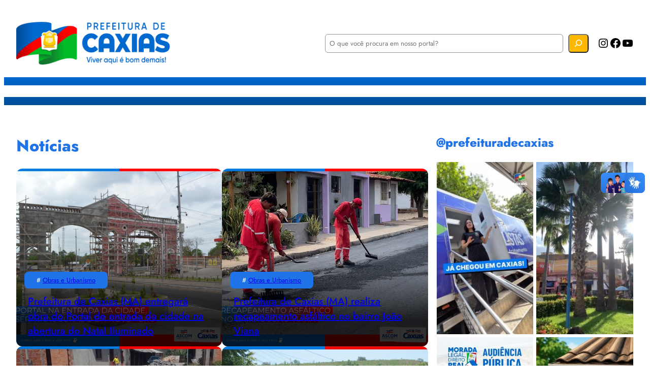

--- FILE ---
content_type: text/html; charset=UTF-8
request_url: https://caxias.ma.gov.br/infraestrutura/page/13/
body_size: 25922
content:
<!DOCTYPE html>
<html lang="pt-BR">
<head>
	<meta charset="UTF-8" />
	<meta name="viewport" content="width=device-width, initial-scale=1" />
<meta name='robots' content='index, follow, max-image-preview:large, max-snippet:-1, max-video-preview:-1' />
	<style>img:is([sizes="auto" i], [sizes^="auto," i]) { contain-intrinsic-size: 3000px 1500px }</style>
	
	<!-- This site is optimized with the Yoast SEO plugin v24.2 - https://yoast.com/wordpress/plugins/seo/ -->
	<link rel="canonical" href="https://caxias.ma.gov.br/infraestrutura/page/13/" />
	<link rel="prev" href="https://caxias.ma.gov.br/infraestrutura/page/12/" />
	<link rel="next" href="https://caxias.ma.gov.br/infraestrutura/page/14/" />
	<meta property="og:locale" content="pt_BR" />
	<meta property="og:type" content="article" />
	<meta property="og:title" content="Obras e Urbanismo Archives - Página 13 de 85 - Prefeitura Municipal de Caxias" />
	<meta property="og:url" content="https://caxias.ma.gov.br/infraestrutura/" />
	<meta property="og:site_name" content="Prefeitura Municipal de Caxias" />
	<meta property="og:image" content="https://caxias.ma.gov.br/wp-content/uploads/2025/01/caxias-ma.jpg" />
	<meta property="og:image:width" content="654" />
	<meta property="og:image:height" content="369" />
	<meta property="og:image:type" content="image/jpeg" />
	<meta name="twitter:card" content="summary_large_image" />
	<script type="application/ld+json" class="yoast-schema-graph">{"@context":"https://schema.org","@graph":[{"@type":"CollectionPage","@id":"https://caxias.ma.gov.br/infraestrutura/","url":"https://caxias.ma.gov.br/infraestrutura/page/13/","name":"Obras e Urbanismo Archives - Página 13 de 85 - Prefeitura Municipal de Caxias","isPartOf":{"@id":"https://caxias.ma.gov.br/#website"},"primaryImageOfPage":{"@id":"https://caxias.ma.gov.br/infraestrutura/page/13/#primaryimage"},"image":{"@id":"https://caxias.ma.gov.br/infraestrutura/page/13/#primaryimage"},"thumbnailUrl":"https://caxias.ma.gov.br/wp-content/uploads/2024/10/0cb6efbb-0337-4986-b40d-722b8b4c0104.jpeg","breadcrumb":{"@id":"https://caxias.ma.gov.br/infraestrutura/page/13/#breadcrumb"},"inLanguage":"pt-BR"},{"@type":"ImageObject","inLanguage":"pt-BR","@id":"https://caxias.ma.gov.br/infraestrutura/page/13/#primaryimage","url":"https://caxias.ma.gov.br/wp-content/uploads/2024/10/0cb6efbb-0337-4986-b40d-722b8b4c0104.jpeg","contentUrl":"https://caxias.ma.gov.br/wp-content/uploads/2024/10/0cb6efbb-0337-4986-b40d-722b8b4c0104.jpeg","width":1600,"height":1279},{"@type":"BreadcrumbList","@id":"https://caxias.ma.gov.br/infraestrutura/page/13/#breadcrumb","itemListElement":[{"@type":"ListItem","position":1,"name":"Home","item":"https://caxias.ma.gov.br/"},{"@type":"ListItem","position":2,"name":"Obras e Urbanismo"}]},{"@type":"WebSite","@id":"https://caxias.ma.gov.br/#website","url":"https://caxias.ma.gov.br/","name":"Prefeitura Municipal de Caxias","description":"Viver aqui é bom demais","publisher":{"@id":"https://caxias.ma.gov.br/#organization"},"potentialAction":[{"@type":"SearchAction","target":{"@type":"EntryPoint","urlTemplate":"https://caxias.ma.gov.br/?s={search_term_string}"},"query-input":{"@type":"PropertyValueSpecification","valueRequired":true,"valueName":"search_term_string"}}],"inLanguage":"pt-BR"},{"@type":"Organization","@id":"https://caxias.ma.gov.br/#organization","name":"Prefeitura Municipal de Caxias","url":"https://caxias.ma.gov.br/","logo":{"@type":"ImageObject","inLanguage":"pt-BR","@id":"https://caxias.ma.gov.br/#/schema/logo/image/","url":"https://caxias.ma.gov.br/wp-content/uploads/2024/12/logo-vertical.png","contentUrl":"https://caxias.ma.gov.br/wp-content/uploads/2024/12/logo-vertical.png","width":327,"height":92,"caption":"Prefeitura Municipal de Caxias"},"image":{"@id":"https://caxias.ma.gov.br/#/schema/logo/image/"},"sameAs":["https://www.facebook.com/caxias.ma","https://instagram.com/prefeituradecaxias","https://www.youtube.com/channel/UCcGrfu_X-6pbhaqu7NiVH-Q"]}]}</script>
	<!-- / Yoast SEO plugin. -->


<title>Obras e Urbanismo Archives - Página 13 de 85 - Prefeitura Municipal de Caxias</title>
<link rel='dns-prefetch' href='//vlibras.gov.br' />
<link rel='dns-prefetch' href='//www.googletagmanager.com' />
<link rel='dns-prefetch' href='//fonts.googleapis.com' />
<link rel="alternate" type="application/rss+xml" title="Feed para Prefeitura Municipal de Caxias &raquo;" href="https://caxias.ma.gov.br/feed/" />
<link rel="alternate" type="application/rss+xml" title="Feed de categoria para Prefeitura Municipal de Caxias &raquo; Obras e Urbanismo" href="https://caxias.ma.gov.br/infraestrutura/feed/" />
<style type="text/css" media="all">@font-face{font-family:'Open Sans';font-style:italic;font-weight:300;font-stretch:100%;font-display:swap;src:url(https://fonts.gstatic.com/s/opensans/v44/memtYaGs126MiZpBA-UFUIcVXSCEkx2cmqvXlWqWtE6FxZCJgvAQ.woff2) format('woff2');unicode-range:U+0460-052F,U+1C80-1C8A,U+20B4,U+2DE0-2DFF,U+A640-A69F,U+FE2E-FE2F}@font-face{font-family:'Open Sans';font-style:italic;font-weight:300;font-stretch:100%;font-display:swap;src:url(https://fonts.gstatic.com/s/opensans/v44/memtYaGs126MiZpBA-UFUIcVXSCEkx2cmqvXlWqWvU6FxZCJgvAQ.woff2) format('woff2');unicode-range:U+0301,U+0400-045F,U+0490-0491,U+04B0-04B1,U+2116}@font-face{font-family:'Open Sans';font-style:italic;font-weight:300;font-stretch:100%;font-display:swap;src:url(https://fonts.gstatic.com/s/opensans/v44/memtYaGs126MiZpBA-UFUIcVXSCEkx2cmqvXlWqWtU6FxZCJgvAQ.woff2) format('woff2');unicode-range:U+1F00-1FFF}@font-face{font-family:'Open Sans';font-style:italic;font-weight:300;font-stretch:100%;font-display:swap;src:url(https://fonts.gstatic.com/s/opensans/v44/memtYaGs126MiZpBA-UFUIcVXSCEkx2cmqvXlWqWuk6FxZCJgvAQ.woff2) format('woff2');unicode-range:U+0370-0377,U+037A-037F,U+0384-038A,U+038C,U+038E-03A1,U+03A3-03FF}@font-face{font-family:'Open Sans';font-style:italic;font-weight:300;font-stretch:100%;font-display:swap;src:url(https://fonts.gstatic.com/s/opensans/v44/memtYaGs126MiZpBA-UFUIcVXSCEkx2cmqvXlWqWu06FxZCJgvAQ.woff2) format('woff2');unicode-range:U+0307-0308,U+0590-05FF,U+200C-2010,U+20AA,U+25CC,U+FB1D-FB4F}@font-face{font-family:'Open Sans';font-style:italic;font-weight:300;font-stretch:100%;font-display:swap;src:url(https://fonts.gstatic.com/s/opensans/v44/memtYaGs126MiZpBA-UFUIcVXSCEkx2cmqvXlWqWxU6FxZCJgvAQ.woff2) format('woff2');unicode-range:U+0302-0303,U+0305,U+0307-0308,U+0310,U+0312,U+0315,U+031A,U+0326-0327,U+032C,U+032F-0330,U+0332-0333,U+0338,U+033A,U+0346,U+034D,U+0391-03A1,U+03A3-03A9,U+03B1-03C9,U+03D1,U+03D5-03D6,U+03F0-03F1,U+03F4-03F5,U+2016-2017,U+2034-2038,U+203C,U+2040,U+2043,U+2047,U+2050,U+2057,U+205F,U+2070-2071,U+2074-208E,U+2090-209C,U+20D0-20DC,U+20E1,U+20E5-20EF,U+2100-2112,U+2114-2115,U+2117-2121,U+2123-214F,U+2190,U+2192,U+2194-21AE,U+21B0-21E5,U+21F1-21F2,U+21F4-2211,U+2213-2214,U+2216-22FF,U+2308-230B,U+2310,U+2319,U+231C-2321,U+2336-237A,U+237C,U+2395,U+239B-23B7,U+23D0,U+23DC-23E1,U+2474-2475,U+25AF,U+25B3,U+25B7,U+25BD,U+25C1,U+25CA,U+25CC,U+25FB,U+266D-266F,U+27C0-27FF,U+2900-2AFF,U+2B0E-2B11,U+2B30-2B4C,U+2BFE,U+3030,U+FF5B,U+FF5D,U+1D400-1D7FF,U+1EE00-1EEFF}@font-face{font-family:'Open Sans';font-style:italic;font-weight:300;font-stretch:100%;font-display:swap;src:url(https://fonts.gstatic.com/s/opensans/v44/memtYaGs126MiZpBA-UFUIcVXSCEkx2cmqvXlWqW106FxZCJgvAQ.woff2) format('woff2');unicode-range:U+0001-000C,U+000E-001F,U+007F-009F,U+20DD-20E0,U+20E2-20E4,U+2150-218F,U+2190,U+2192,U+2194-2199,U+21AF,U+21E6-21F0,U+21F3,U+2218-2219,U+2299,U+22C4-22C6,U+2300-243F,U+2440-244A,U+2460-24FF,U+25A0-27BF,U+2800-28FF,U+2921-2922,U+2981,U+29BF,U+29EB,U+2B00-2BFF,U+4DC0-4DFF,U+FFF9-FFFB,U+10140-1018E,U+10190-1019C,U+101A0,U+101D0-101FD,U+102E0-102FB,U+10E60-10E7E,U+1D2C0-1D2D3,U+1D2E0-1D37F,U+1F000-1F0FF,U+1F100-1F1AD,U+1F1E6-1F1FF,U+1F30D-1F30F,U+1F315,U+1F31C,U+1F31E,U+1F320-1F32C,U+1F336,U+1F378,U+1F37D,U+1F382,U+1F393-1F39F,U+1F3A7-1F3A8,U+1F3AC-1F3AF,U+1F3C2,U+1F3C4-1F3C6,U+1F3CA-1F3CE,U+1F3D4-1F3E0,U+1F3ED,U+1F3F1-1F3F3,U+1F3F5-1F3F7,U+1F408,U+1F415,U+1F41F,U+1F426,U+1F43F,U+1F441-1F442,U+1F444,U+1F446-1F449,U+1F44C-1F44E,U+1F453,U+1F46A,U+1F47D,U+1F4A3,U+1F4B0,U+1F4B3,U+1F4B9,U+1F4BB,U+1F4BF,U+1F4C8-1F4CB,U+1F4D6,U+1F4DA,U+1F4DF,U+1F4E3-1F4E6,U+1F4EA-1F4ED,U+1F4F7,U+1F4F9-1F4FB,U+1F4FD-1F4FE,U+1F503,U+1F507-1F50B,U+1F50D,U+1F512-1F513,U+1F53E-1F54A,U+1F54F-1F5FA,U+1F610,U+1F650-1F67F,U+1F687,U+1F68D,U+1F691,U+1F694,U+1F698,U+1F6AD,U+1F6B2,U+1F6B9-1F6BA,U+1F6BC,U+1F6C6-1F6CF,U+1F6D3-1F6D7,U+1F6E0-1F6EA,U+1F6F0-1F6F3,U+1F6F7-1F6FC,U+1F700-1F7FF,U+1F800-1F80B,U+1F810-1F847,U+1F850-1F859,U+1F860-1F887,U+1F890-1F8AD,U+1F8B0-1F8BB,U+1F8C0-1F8C1,U+1F900-1F90B,U+1F93B,U+1F946,U+1F984,U+1F996,U+1F9E9,U+1FA00-1FA6F,U+1FA70-1FA7C,U+1FA80-1FA89,U+1FA8F-1FAC6,U+1FACE-1FADC,U+1FADF-1FAE9,U+1FAF0-1FAF8,U+1FB00-1FBFF}@font-face{font-family:'Open Sans';font-style:italic;font-weight:300;font-stretch:100%;font-display:swap;src:url(https://fonts.gstatic.com/s/opensans/v44/memtYaGs126MiZpBA-UFUIcVXSCEkx2cmqvXlWqWtk6FxZCJgvAQ.woff2) format('woff2');unicode-range:U+0102-0103,U+0110-0111,U+0128-0129,U+0168-0169,U+01A0-01A1,U+01AF-01B0,U+0300-0301,U+0303-0304,U+0308-0309,U+0323,U+0329,U+1EA0-1EF9,U+20AB}@font-face{font-family:'Open Sans';font-style:italic;font-weight:300;font-stretch:100%;font-display:swap;src:url(https://fonts.gstatic.com/s/opensans/v44/memtYaGs126MiZpBA-UFUIcVXSCEkx2cmqvXlWqWt06FxZCJgvAQ.woff2) format('woff2');unicode-range:U+0100-02BA,U+02BD-02C5,U+02C7-02CC,U+02CE-02D7,U+02DD-02FF,U+0304,U+0308,U+0329,U+1D00-1DBF,U+1E00-1E9F,U+1EF2-1EFF,U+2020,U+20A0-20AB,U+20AD-20C0,U+2113,U+2C60-2C7F,U+A720-A7FF}@font-face{font-family:'Open Sans';font-style:italic;font-weight:300;font-stretch:100%;font-display:swap;src:url(https://fonts.gstatic.com/s/opensans/v44/memtYaGs126MiZpBA-UFUIcVXSCEkx2cmqvXlWqWuU6FxZCJgg.woff2) format('woff2');unicode-range:U+0000-00FF,U+0131,U+0152-0153,U+02BB-02BC,U+02C6,U+02DA,U+02DC,U+0304,U+0308,U+0329,U+2000-206F,U+20AC,U+2122,U+2191,U+2193,U+2212,U+2215,U+FEFF,U+FFFD}@font-face{font-family:'Open Sans';font-style:italic;font-weight:400;font-stretch:100%;font-display:swap;src:url(https://fonts.gstatic.com/s/opensans/v44/memtYaGs126MiZpBA-UFUIcVXSCEkx2cmqvXlWqWtE6FxZCJgvAQ.woff2) format('woff2');unicode-range:U+0460-052F,U+1C80-1C8A,U+20B4,U+2DE0-2DFF,U+A640-A69F,U+FE2E-FE2F}@font-face{font-family:'Open Sans';font-style:italic;font-weight:400;font-stretch:100%;font-display:swap;src:url(https://fonts.gstatic.com/s/opensans/v44/memtYaGs126MiZpBA-UFUIcVXSCEkx2cmqvXlWqWvU6FxZCJgvAQ.woff2) format('woff2');unicode-range:U+0301,U+0400-045F,U+0490-0491,U+04B0-04B1,U+2116}@font-face{font-family:'Open Sans';font-style:italic;font-weight:400;font-stretch:100%;font-display:swap;src:url(https://fonts.gstatic.com/s/opensans/v44/memtYaGs126MiZpBA-UFUIcVXSCEkx2cmqvXlWqWtU6FxZCJgvAQ.woff2) format('woff2');unicode-range:U+1F00-1FFF}@font-face{font-family:'Open Sans';font-style:italic;font-weight:400;font-stretch:100%;font-display:swap;src:url(https://fonts.gstatic.com/s/opensans/v44/memtYaGs126MiZpBA-UFUIcVXSCEkx2cmqvXlWqWuk6FxZCJgvAQ.woff2) format('woff2');unicode-range:U+0370-0377,U+037A-037F,U+0384-038A,U+038C,U+038E-03A1,U+03A3-03FF}@font-face{font-family:'Open Sans';font-style:italic;font-weight:400;font-stretch:100%;font-display:swap;src:url(https://fonts.gstatic.com/s/opensans/v44/memtYaGs126MiZpBA-UFUIcVXSCEkx2cmqvXlWqWu06FxZCJgvAQ.woff2) format('woff2');unicode-range:U+0307-0308,U+0590-05FF,U+200C-2010,U+20AA,U+25CC,U+FB1D-FB4F}@font-face{font-family:'Open Sans';font-style:italic;font-weight:400;font-stretch:100%;font-display:swap;src:url(https://fonts.gstatic.com/s/opensans/v44/memtYaGs126MiZpBA-UFUIcVXSCEkx2cmqvXlWqWxU6FxZCJgvAQ.woff2) format('woff2');unicode-range:U+0302-0303,U+0305,U+0307-0308,U+0310,U+0312,U+0315,U+031A,U+0326-0327,U+032C,U+032F-0330,U+0332-0333,U+0338,U+033A,U+0346,U+034D,U+0391-03A1,U+03A3-03A9,U+03B1-03C9,U+03D1,U+03D5-03D6,U+03F0-03F1,U+03F4-03F5,U+2016-2017,U+2034-2038,U+203C,U+2040,U+2043,U+2047,U+2050,U+2057,U+205F,U+2070-2071,U+2074-208E,U+2090-209C,U+20D0-20DC,U+20E1,U+20E5-20EF,U+2100-2112,U+2114-2115,U+2117-2121,U+2123-214F,U+2190,U+2192,U+2194-21AE,U+21B0-21E5,U+21F1-21F2,U+21F4-2211,U+2213-2214,U+2216-22FF,U+2308-230B,U+2310,U+2319,U+231C-2321,U+2336-237A,U+237C,U+2395,U+239B-23B7,U+23D0,U+23DC-23E1,U+2474-2475,U+25AF,U+25B3,U+25B7,U+25BD,U+25C1,U+25CA,U+25CC,U+25FB,U+266D-266F,U+27C0-27FF,U+2900-2AFF,U+2B0E-2B11,U+2B30-2B4C,U+2BFE,U+3030,U+FF5B,U+FF5D,U+1D400-1D7FF,U+1EE00-1EEFF}@font-face{font-family:'Open Sans';font-style:italic;font-weight:400;font-stretch:100%;font-display:swap;src:url(https://fonts.gstatic.com/s/opensans/v44/memtYaGs126MiZpBA-UFUIcVXSCEkx2cmqvXlWqW106FxZCJgvAQ.woff2) format('woff2');unicode-range:U+0001-000C,U+000E-001F,U+007F-009F,U+20DD-20E0,U+20E2-20E4,U+2150-218F,U+2190,U+2192,U+2194-2199,U+21AF,U+21E6-21F0,U+21F3,U+2218-2219,U+2299,U+22C4-22C6,U+2300-243F,U+2440-244A,U+2460-24FF,U+25A0-27BF,U+2800-28FF,U+2921-2922,U+2981,U+29BF,U+29EB,U+2B00-2BFF,U+4DC0-4DFF,U+FFF9-FFFB,U+10140-1018E,U+10190-1019C,U+101A0,U+101D0-101FD,U+102E0-102FB,U+10E60-10E7E,U+1D2C0-1D2D3,U+1D2E0-1D37F,U+1F000-1F0FF,U+1F100-1F1AD,U+1F1E6-1F1FF,U+1F30D-1F30F,U+1F315,U+1F31C,U+1F31E,U+1F320-1F32C,U+1F336,U+1F378,U+1F37D,U+1F382,U+1F393-1F39F,U+1F3A7-1F3A8,U+1F3AC-1F3AF,U+1F3C2,U+1F3C4-1F3C6,U+1F3CA-1F3CE,U+1F3D4-1F3E0,U+1F3ED,U+1F3F1-1F3F3,U+1F3F5-1F3F7,U+1F408,U+1F415,U+1F41F,U+1F426,U+1F43F,U+1F441-1F442,U+1F444,U+1F446-1F449,U+1F44C-1F44E,U+1F453,U+1F46A,U+1F47D,U+1F4A3,U+1F4B0,U+1F4B3,U+1F4B9,U+1F4BB,U+1F4BF,U+1F4C8-1F4CB,U+1F4D6,U+1F4DA,U+1F4DF,U+1F4E3-1F4E6,U+1F4EA-1F4ED,U+1F4F7,U+1F4F9-1F4FB,U+1F4FD-1F4FE,U+1F503,U+1F507-1F50B,U+1F50D,U+1F512-1F513,U+1F53E-1F54A,U+1F54F-1F5FA,U+1F610,U+1F650-1F67F,U+1F687,U+1F68D,U+1F691,U+1F694,U+1F698,U+1F6AD,U+1F6B2,U+1F6B9-1F6BA,U+1F6BC,U+1F6C6-1F6CF,U+1F6D3-1F6D7,U+1F6E0-1F6EA,U+1F6F0-1F6F3,U+1F6F7-1F6FC,U+1F700-1F7FF,U+1F800-1F80B,U+1F810-1F847,U+1F850-1F859,U+1F860-1F887,U+1F890-1F8AD,U+1F8B0-1F8BB,U+1F8C0-1F8C1,U+1F900-1F90B,U+1F93B,U+1F946,U+1F984,U+1F996,U+1F9E9,U+1FA00-1FA6F,U+1FA70-1FA7C,U+1FA80-1FA89,U+1FA8F-1FAC6,U+1FACE-1FADC,U+1FADF-1FAE9,U+1FAF0-1FAF8,U+1FB00-1FBFF}@font-face{font-family:'Open Sans';font-style:italic;font-weight:400;font-stretch:100%;font-display:swap;src:url(https://fonts.gstatic.com/s/opensans/v44/memtYaGs126MiZpBA-UFUIcVXSCEkx2cmqvXlWqWtk6FxZCJgvAQ.woff2) format('woff2');unicode-range:U+0102-0103,U+0110-0111,U+0128-0129,U+0168-0169,U+01A0-01A1,U+01AF-01B0,U+0300-0301,U+0303-0304,U+0308-0309,U+0323,U+0329,U+1EA0-1EF9,U+20AB}@font-face{font-family:'Open Sans';font-style:italic;font-weight:400;font-stretch:100%;font-display:swap;src:url(https://fonts.gstatic.com/s/opensans/v44/memtYaGs126MiZpBA-UFUIcVXSCEkx2cmqvXlWqWt06FxZCJgvAQ.woff2) format('woff2');unicode-range:U+0100-02BA,U+02BD-02C5,U+02C7-02CC,U+02CE-02D7,U+02DD-02FF,U+0304,U+0308,U+0329,U+1D00-1DBF,U+1E00-1E9F,U+1EF2-1EFF,U+2020,U+20A0-20AB,U+20AD-20C0,U+2113,U+2C60-2C7F,U+A720-A7FF}@font-face{font-family:'Open Sans';font-style:italic;font-weight:400;font-stretch:100%;font-display:swap;src:url(https://fonts.gstatic.com/s/opensans/v44/memtYaGs126MiZpBA-UFUIcVXSCEkx2cmqvXlWqWuU6FxZCJgg.woff2) format('woff2');unicode-range:U+0000-00FF,U+0131,U+0152-0153,U+02BB-02BC,U+02C6,U+02DA,U+02DC,U+0304,U+0308,U+0329,U+2000-206F,U+20AC,U+2122,U+2191,U+2193,U+2212,U+2215,U+FEFF,U+FFFD}@font-face{font-family:'Open Sans';font-style:italic;font-weight:500;font-stretch:100%;font-display:swap;src:url(https://fonts.gstatic.com/s/opensans/v44/memtYaGs126MiZpBA-UFUIcVXSCEkx2cmqvXlWqWtE6FxZCJgvAQ.woff2) format('woff2');unicode-range:U+0460-052F,U+1C80-1C8A,U+20B4,U+2DE0-2DFF,U+A640-A69F,U+FE2E-FE2F}@font-face{font-family:'Open Sans';font-style:italic;font-weight:500;font-stretch:100%;font-display:swap;src:url(https://fonts.gstatic.com/s/opensans/v44/memtYaGs126MiZpBA-UFUIcVXSCEkx2cmqvXlWqWvU6FxZCJgvAQ.woff2) format('woff2');unicode-range:U+0301,U+0400-045F,U+0490-0491,U+04B0-04B1,U+2116}@font-face{font-family:'Open Sans';font-style:italic;font-weight:500;font-stretch:100%;font-display:swap;src:url(https://fonts.gstatic.com/s/opensans/v44/memtYaGs126MiZpBA-UFUIcVXSCEkx2cmqvXlWqWtU6FxZCJgvAQ.woff2) format('woff2');unicode-range:U+1F00-1FFF}@font-face{font-family:'Open Sans';font-style:italic;font-weight:500;font-stretch:100%;font-display:swap;src:url(https://fonts.gstatic.com/s/opensans/v44/memtYaGs126MiZpBA-UFUIcVXSCEkx2cmqvXlWqWuk6FxZCJgvAQ.woff2) format('woff2');unicode-range:U+0370-0377,U+037A-037F,U+0384-038A,U+038C,U+038E-03A1,U+03A3-03FF}@font-face{font-family:'Open Sans';font-style:italic;font-weight:500;font-stretch:100%;font-display:swap;src:url(https://fonts.gstatic.com/s/opensans/v44/memtYaGs126MiZpBA-UFUIcVXSCEkx2cmqvXlWqWu06FxZCJgvAQ.woff2) format('woff2');unicode-range:U+0307-0308,U+0590-05FF,U+200C-2010,U+20AA,U+25CC,U+FB1D-FB4F}@font-face{font-family:'Open Sans';font-style:italic;font-weight:500;font-stretch:100%;font-display:swap;src:url(https://fonts.gstatic.com/s/opensans/v44/memtYaGs126MiZpBA-UFUIcVXSCEkx2cmqvXlWqWxU6FxZCJgvAQ.woff2) format('woff2');unicode-range:U+0302-0303,U+0305,U+0307-0308,U+0310,U+0312,U+0315,U+031A,U+0326-0327,U+032C,U+032F-0330,U+0332-0333,U+0338,U+033A,U+0346,U+034D,U+0391-03A1,U+03A3-03A9,U+03B1-03C9,U+03D1,U+03D5-03D6,U+03F0-03F1,U+03F4-03F5,U+2016-2017,U+2034-2038,U+203C,U+2040,U+2043,U+2047,U+2050,U+2057,U+205F,U+2070-2071,U+2074-208E,U+2090-209C,U+20D0-20DC,U+20E1,U+20E5-20EF,U+2100-2112,U+2114-2115,U+2117-2121,U+2123-214F,U+2190,U+2192,U+2194-21AE,U+21B0-21E5,U+21F1-21F2,U+21F4-2211,U+2213-2214,U+2216-22FF,U+2308-230B,U+2310,U+2319,U+231C-2321,U+2336-237A,U+237C,U+2395,U+239B-23B7,U+23D0,U+23DC-23E1,U+2474-2475,U+25AF,U+25B3,U+25B7,U+25BD,U+25C1,U+25CA,U+25CC,U+25FB,U+266D-266F,U+27C0-27FF,U+2900-2AFF,U+2B0E-2B11,U+2B30-2B4C,U+2BFE,U+3030,U+FF5B,U+FF5D,U+1D400-1D7FF,U+1EE00-1EEFF}@font-face{font-family:'Open Sans';font-style:italic;font-weight:500;font-stretch:100%;font-display:swap;src:url(https://fonts.gstatic.com/s/opensans/v44/memtYaGs126MiZpBA-UFUIcVXSCEkx2cmqvXlWqW106FxZCJgvAQ.woff2) format('woff2');unicode-range:U+0001-000C,U+000E-001F,U+007F-009F,U+20DD-20E0,U+20E2-20E4,U+2150-218F,U+2190,U+2192,U+2194-2199,U+21AF,U+21E6-21F0,U+21F3,U+2218-2219,U+2299,U+22C4-22C6,U+2300-243F,U+2440-244A,U+2460-24FF,U+25A0-27BF,U+2800-28FF,U+2921-2922,U+2981,U+29BF,U+29EB,U+2B00-2BFF,U+4DC0-4DFF,U+FFF9-FFFB,U+10140-1018E,U+10190-1019C,U+101A0,U+101D0-101FD,U+102E0-102FB,U+10E60-10E7E,U+1D2C0-1D2D3,U+1D2E0-1D37F,U+1F000-1F0FF,U+1F100-1F1AD,U+1F1E6-1F1FF,U+1F30D-1F30F,U+1F315,U+1F31C,U+1F31E,U+1F320-1F32C,U+1F336,U+1F378,U+1F37D,U+1F382,U+1F393-1F39F,U+1F3A7-1F3A8,U+1F3AC-1F3AF,U+1F3C2,U+1F3C4-1F3C6,U+1F3CA-1F3CE,U+1F3D4-1F3E0,U+1F3ED,U+1F3F1-1F3F3,U+1F3F5-1F3F7,U+1F408,U+1F415,U+1F41F,U+1F426,U+1F43F,U+1F441-1F442,U+1F444,U+1F446-1F449,U+1F44C-1F44E,U+1F453,U+1F46A,U+1F47D,U+1F4A3,U+1F4B0,U+1F4B3,U+1F4B9,U+1F4BB,U+1F4BF,U+1F4C8-1F4CB,U+1F4D6,U+1F4DA,U+1F4DF,U+1F4E3-1F4E6,U+1F4EA-1F4ED,U+1F4F7,U+1F4F9-1F4FB,U+1F4FD-1F4FE,U+1F503,U+1F507-1F50B,U+1F50D,U+1F512-1F513,U+1F53E-1F54A,U+1F54F-1F5FA,U+1F610,U+1F650-1F67F,U+1F687,U+1F68D,U+1F691,U+1F694,U+1F698,U+1F6AD,U+1F6B2,U+1F6B9-1F6BA,U+1F6BC,U+1F6C6-1F6CF,U+1F6D3-1F6D7,U+1F6E0-1F6EA,U+1F6F0-1F6F3,U+1F6F7-1F6FC,U+1F700-1F7FF,U+1F800-1F80B,U+1F810-1F847,U+1F850-1F859,U+1F860-1F887,U+1F890-1F8AD,U+1F8B0-1F8BB,U+1F8C0-1F8C1,U+1F900-1F90B,U+1F93B,U+1F946,U+1F984,U+1F996,U+1F9E9,U+1FA00-1FA6F,U+1FA70-1FA7C,U+1FA80-1FA89,U+1FA8F-1FAC6,U+1FACE-1FADC,U+1FADF-1FAE9,U+1FAF0-1FAF8,U+1FB00-1FBFF}@font-face{font-family:'Open Sans';font-style:italic;font-weight:500;font-stretch:100%;font-display:swap;src:url(https://fonts.gstatic.com/s/opensans/v44/memtYaGs126MiZpBA-UFUIcVXSCEkx2cmqvXlWqWtk6FxZCJgvAQ.woff2) format('woff2');unicode-range:U+0102-0103,U+0110-0111,U+0128-0129,U+0168-0169,U+01A0-01A1,U+01AF-01B0,U+0300-0301,U+0303-0304,U+0308-0309,U+0323,U+0329,U+1EA0-1EF9,U+20AB}@font-face{font-family:'Open Sans';font-style:italic;font-weight:500;font-stretch:100%;font-display:swap;src:url(https://fonts.gstatic.com/s/opensans/v44/memtYaGs126MiZpBA-UFUIcVXSCEkx2cmqvXlWqWt06FxZCJgvAQ.woff2) format('woff2');unicode-range:U+0100-02BA,U+02BD-02C5,U+02C7-02CC,U+02CE-02D7,U+02DD-02FF,U+0304,U+0308,U+0329,U+1D00-1DBF,U+1E00-1E9F,U+1EF2-1EFF,U+2020,U+20A0-20AB,U+20AD-20C0,U+2113,U+2C60-2C7F,U+A720-A7FF}@font-face{font-family:'Open Sans';font-style:italic;font-weight:500;font-stretch:100%;font-display:swap;src:url(https://fonts.gstatic.com/s/opensans/v44/memtYaGs126MiZpBA-UFUIcVXSCEkx2cmqvXlWqWuU6FxZCJgg.woff2) format('woff2');unicode-range:U+0000-00FF,U+0131,U+0152-0153,U+02BB-02BC,U+02C6,U+02DA,U+02DC,U+0304,U+0308,U+0329,U+2000-206F,U+20AC,U+2122,U+2191,U+2193,U+2212,U+2215,U+FEFF,U+FFFD}@font-face{font-family:'Open Sans';font-style:italic;font-weight:600;font-stretch:100%;font-display:swap;src:url(https://fonts.gstatic.com/s/opensans/v44/memtYaGs126MiZpBA-UFUIcVXSCEkx2cmqvXlWqWtE6FxZCJgvAQ.woff2) format('woff2');unicode-range:U+0460-052F,U+1C80-1C8A,U+20B4,U+2DE0-2DFF,U+A640-A69F,U+FE2E-FE2F}@font-face{font-family:'Open Sans';font-style:italic;font-weight:600;font-stretch:100%;font-display:swap;src:url(https://fonts.gstatic.com/s/opensans/v44/memtYaGs126MiZpBA-UFUIcVXSCEkx2cmqvXlWqWvU6FxZCJgvAQ.woff2) format('woff2');unicode-range:U+0301,U+0400-045F,U+0490-0491,U+04B0-04B1,U+2116}@font-face{font-family:'Open Sans';font-style:italic;font-weight:600;font-stretch:100%;font-display:swap;src:url(https://fonts.gstatic.com/s/opensans/v44/memtYaGs126MiZpBA-UFUIcVXSCEkx2cmqvXlWqWtU6FxZCJgvAQ.woff2) format('woff2');unicode-range:U+1F00-1FFF}@font-face{font-family:'Open Sans';font-style:italic;font-weight:600;font-stretch:100%;font-display:swap;src:url(https://fonts.gstatic.com/s/opensans/v44/memtYaGs126MiZpBA-UFUIcVXSCEkx2cmqvXlWqWuk6FxZCJgvAQ.woff2) format('woff2');unicode-range:U+0370-0377,U+037A-037F,U+0384-038A,U+038C,U+038E-03A1,U+03A3-03FF}@font-face{font-family:'Open Sans';font-style:italic;font-weight:600;font-stretch:100%;font-display:swap;src:url(https://fonts.gstatic.com/s/opensans/v44/memtYaGs126MiZpBA-UFUIcVXSCEkx2cmqvXlWqWu06FxZCJgvAQ.woff2) format('woff2');unicode-range:U+0307-0308,U+0590-05FF,U+200C-2010,U+20AA,U+25CC,U+FB1D-FB4F}@font-face{font-family:'Open Sans';font-style:italic;font-weight:600;font-stretch:100%;font-display:swap;src:url(https://fonts.gstatic.com/s/opensans/v44/memtYaGs126MiZpBA-UFUIcVXSCEkx2cmqvXlWqWxU6FxZCJgvAQ.woff2) format('woff2');unicode-range:U+0302-0303,U+0305,U+0307-0308,U+0310,U+0312,U+0315,U+031A,U+0326-0327,U+032C,U+032F-0330,U+0332-0333,U+0338,U+033A,U+0346,U+034D,U+0391-03A1,U+03A3-03A9,U+03B1-03C9,U+03D1,U+03D5-03D6,U+03F0-03F1,U+03F4-03F5,U+2016-2017,U+2034-2038,U+203C,U+2040,U+2043,U+2047,U+2050,U+2057,U+205F,U+2070-2071,U+2074-208E,U+2090-209C,U+20D0-20DC,U+20E1,U+20E5-20EF,U+2100-2112,U+2114-2115,U+2117-2121,U+2123-214F,U+2190,U+2192,U+2194-21AE,U+21B0-21E5,U+21F1-21F2,U+21F4-2211,U+2213-2214,U+2216-22FF,U+2308-230B,U+2310,U+2319,U+231C-2321,U+2336-237A,U+237C,U+2395,U+239B-23B7,U+23D0,U+23DC-23E1,U+2474-2475,U+25AF,U+25B3,U+25B7,U+25BD,U+25C1,U+25CA,U+25CC,U+25FB,U+266D-266F,U+27C0-27FF,U+2900-2AFF,U+2B0E-2B11,U+2B30-2B4C,U+2BFE,U+3030,U+FF5B,U+FF5D,U+1D400-1D7FF,U+1EE00-1EEFF}@font-face{font-family:'Open Sans';font-style:italic;font-weight:600;font-stretch:100%;font-display:swap;src:url(https://fonts.gstatic.com/s/opensans/v44/memtYaGs126MiZpBA-UFUIcVXSCEkx2cmqvXlWqW106FxZCJgvAQ.woff2) format('woff2');unicode-range:U+0001-000C,U+000E-001F,U+007F-009F,U+20DD-20E0,U+20E2-20E4,U+2150-218F,U+2190,U+2192,U+2194-2199,U+21AF,U+21E6-21F0,U+21F3,U+2218-2219,U+2299,U+22C4-22C6,U+2300-243F,U+2440-244A,U+2460-24FF,U+25A0-27BF,U+2800-28FF,U+2921-2922,U+2981,U+29BF,U+29EB,U+2B00-2BFF,U+4DC0-4DFF,U+FFF9-FFFB,U+10140-1018E,U+10190-1019C,U+101A0,U+101D0-101FD,U+102E0-102FB,U+10E60-10E7E,U+1D2C0-1D2D3,U+1D2E0-1D37F,U+1F000-1F0FF,U+1F100-1F1AD,U+1F1E6-1F1FF,U+1F30D-1F30F,U+1F315,U+1F31C,U+1F31E,U+1F320-1F32C,U+1F336,U+1F378,U+1F37D,U+1F382,U+1F393-1F39F,U+1F3A7-1F3A8,U+1F3AC-1F3AF,U+1F3C2,U+1F3C4-1F3C6,U+1F3CA-1F3CE,U+1F3D4-1F3E0,U+1F3ED,U+1F3F1-1F3F3,U+1F3F5-1F3F7,U+1F408,U+1F415,U+1F41F,U+1F426,U+1F43F,U+1F441-1F442,U+1F444,U+1F446-1F449,U+1F44C-1F44E,U+1F453,U+1F46A,U+1F47D,U+1F4A3,U+1F4B0,U+1F4B3,U+1F4B9,U+1F4BB,U+1F4BF,U+1F4C8-1F4CB,U+1F4D6,U+1F4DA,U+1F4DF,U+1F4E3-1F4E6,U+1F4EA-1F4ED,U+1F4F7,U+1F4F9-1F4FB,U+1F4FD-1F4FE,U+1F503,U+1F507-1F50B,U+1F50D,U+1F512-1F513,U+1F53E-1F54A,U+1F54F-1F5FA,U+1F610,U+1F650-1F67F,U+1F687,U+1F68D,U+1F691,U+1F694,U+1F698,U+1F6AD,U+1F6B2,U+1F6B9-1F6BA,U+1F6BC,U+1F6C6-1F6CF,U+1F6D3-1F6D7,U+1F6E0-1F6EA,U+1F6F0-1F6F3,U+1F6F7-1F6FC,U+1F700-1F7FF,U+1F800-1F80B,U+1F810-1F847,U+1F850-1F859,U+1F860-1F887,U+1F890-1F8AD,U+1F8B0-1F8BB,U+1F8C0-1F8C1,U+1F900-1F90B,U+1F93B,U+1F946,U+1F984,U+1F996,U+1F9E9,U+1FA00-1FA6F,U+1FA70-1FA7C,U+1FA80-1FA89,U+1FA8F-1FAC6,U+1FACE-1FADC,U+1FADF-1FAE9,U+1FAF0-1FAF8,U+1FB00-1FBFF}@font-face{font-family:'Open Sans';font-style:italic;font-weight:600;font-stretch:100%;font-display:swap;src:url(https://fonts.gstatic.com/s/opensans/v44/memtYaGs126MiZpBA-UFUIcVXSCEkx2cmqvXlWqWtk6FxZCJgvAQ.woff2) format('woff2');unicode-range:U+0102-0103,U+0110-0111,U+0128-0129,U+0168-0169,U+01A0-01A1,U+01AF-01B0,U+0300-0301,U+0303-0304,U+0308-0309,U+0323,U+0329,U+1EA0-1EF9,U+20AB}@font-face{font-family:'Open Sans';font-style:italic;font-weight:600;font-stretch:100%;font-display:swap;src:url(https://fonts.gstatic.com/s/opensans/v44/memtYaGs126MiZpBA-UFUIcVXSCEkx2cmqvXlWqWt06FxZCJgvAQ.woff2) format('woff2');unicode-range:U+0100-02BA,U+02BD-02C5,U+02C7-02CC,U+02CE-02D7,U+02DD-02FF,U+0304,U+0308,U+0329,U+1D00-1DBF,U+1E00-1E9F,U+1EF2-1EFF,U+2020,U+20A0-20AB,U+20AD-20C0,U+2113,U+2C60-2C7F,U+A720-A7FF}@font-face{font-family:'Open Sans';font-style:italic;font-weight:600;font-stretch:100%;font-display:swap;src:url(https://fonts.gstatic.com/s/opensans/v44/memtYaGs126MiZpBA-UFUIcVXSCEkx2cmqvXlWqWuU6FxZCJgg.woff2) format('woff2');unicode-range:U+0000-00FF,U+0131,U+0152-0153,U+02BB-02BC,U+02C6,U+02DA,U+02DC,U+0304,U+0308,U+0329,U+2000-206F,U+20AC,U+2122,U+2191,U+2193,U+2212,U+2215,U+FEFF,U+FFFD}@font-face{font-family:'Open Sans';font-style:italic;font-weight:700;font-stretch:100%;font-display:swap;src:url(https://fonts.gstatic.com/s/opensans/v44/memtYaGs126MiZpBA-UFUIcVXSCEkx2cmqvXlWqWtE6FxZCJgvAQ.woff2) format('woff2');unicode-range:U+0460-052F,U+1C80-1C8A,U+20B4,U+2DE0-2DFF,U+A640-A69F,U+FE2E-FE2F}@font-face{font-family:'Open Sans';font-style:italic;font-weight:700;font-stretch:100%;font-display:swap;src:url(https://fonts.gstatic.com/s/opensans/v44/memtYaGs126MiZpBA-UFUIcVXSCEkx2cmqvXlWqWvU6FxZCJgvAQ.woff2) format('woff2');unicode-range:U+0301,U+0400-045F,U+0490-0491,U+04B0-04B1,U+2116}@font-face{font-family:'Open Sans';font-style:italic;font-weight:700;font-stretch:100%;font-display:swap;src:url(https://fonts.gstatic.com/s/opensans/v44/memtYaGs126MiZpBA-UFUIcVXSCEkx2cmqvXlWqWtU6FxZCJgvAQ.woff2) format('woff2');unicode-range:U+1F00-1FFF}@font-face{font-family:'Open Sans';font-style:italic;font-weight:700;font-stretch:100%;font-display:swap;src:url(https://fonts.gstatic.com/s/opensans/v44/memtYaGs126MiZpBA-UFUIcVXSCEkx2cmqvXlWqWuk6FxZCJgvAQ.woff2) format('woff2');unicode-range:U+0370-0377,U+037A-037F,U+0384-038A,U+038C,U+038E-03A1,U+03A3-03FF}@font-face{font-family:'Open Sans';font-style:italic;font-weight:700;font-stretch:100%;font-display:swap;src:url(https://fonts.gstatic.com/s/opensans/v44/memtYaGs126MiZpBA-UFUIcVXSCEkx2cmqvXlWqWu06FxZCJgvAQ.woff2) format('woff2');unicode-range:U+0307-0308,U+0590-05FF,U+200C-2010,U+20AA,U+25CC,U+FB1D-FB4F}@font-face{font-family:'Open Sans';font-style:italic;font-weight:700;font-stretch:100%;font-display:swap;src:url(https://fonts.gstatic.com/s/opensans/v44/memtYaGs126MiZpBA-UFUIcVXSCEkx2cmqvXlWqWxU6FxZCJgvAQ.woff2) format('woff2');unicode-range:U+0302-0303,U+0305,U+0307-0308,U+0310,U+0312,U+0315,U+031A,U+0326-0327,U+032C,U+032F-0330,U+0332-0333,U+0338,U+033A,U+0346,U+034D,U+0391-03A1,U+03A3-03A9,U+03B1-03C9,U+03D1,U+03D5-03D6,U+03F0-03F1,U+03F4-03F5,U+2016-2017,U+2034-2038,U+203C,U+2040,U+2043,U+2047,U+2050,U+2057,U+205F,U+2070-2071,U+2074-208E,U+2090-209C,U+20D0-20DC,U+20E1,U+20E5-20EF,U+2100-2112,U+2114-2115,U+2117-2121,U+2123-214F,U+2190,U+2192,U+2194-21AE,U+21B0-21E5,U+21F1-21F2,U+21F4-2211,U+2213-2214,U+2216-22FF,U+2308-230B,U+2310,U+2319,U+231C-2321,U+2336-237A,U+237C,U+2395,U+239B-23B7,U+23D0,U+23DC-23E1,U+2474-2475,U+25AF,U+25B3,U+25B7,U+25BD,U+25C1,U+25CA,U+25CC,U+25FB,U+266D-266F,U+27C0-27FF,U+2900-2AFF,U+2B0E-2B11,U+2B30-2B4C,U+2BFE,U+3030,U+FF5B,U+FF5D,U+1D400-1D7FF,U+1EE00-1EEFF}@font-face{font-family:'Open Sans';font-style:italic;font-weight:700;font-stretch:100%;font-display:swap;src:url(https://fonts.gstatic.com/s/opensans/v44/memtYaGs126MiZpBA-UFUIcVXSCEkx2cmqvXlWqW106FxZCJgvAQ.woff2) format('woff2');unicode-range:U+0001-000C,U+000E-001F,U+007F-009F,U+20DD-20E0,U+20E2-20E4,U+2150-218F,U+2190,U+2192,U+2194-2199,U+21AF,U+21E6-21F0,U+21F3,U+2218-2219,U+2299,U+22C4-22C6,U+2300-243F,U+2440-244A,U+2460-24FF,U+25A0-27BF,U+2800-28FF,U+2921-2922,U+2981,U+29BF,U+29EB,U+2B00-2BFF,U+4DC0-4DFF,U+FFF9-FFFB,U+10140-1018E,U+10190-1019C,U+101A0,U+101D0-101FD,U+102E0-102FB,U+10E60-10E7E,U+1D2C0-1D2D3,U+1D2E0-1D37F,U+1F000-1F0FF,U+1F100-1F1AD,U+1F1E6-1F1FF,U+1F30D-1F30F,U+1F315,U+1F31C,U+1F31E,U+1F320-1F32C,U+1F336,U+1F378,U+1F37D,U+1F382,U+1F393-1F39F,U+1F3A7-1F3A8,U+1F3AC-1F3AF,U+1F3C2,U+1F3C4-1F3C6,U+1F3CA-1F3CE,U+1F3D4-1F3E0,U+1F3ED,U+1F3F1-1F3F3,U+1F3F5-1F3F7,U+1F408,U+1F415,U+1F41F,U+1F426,U+1F43F,U+1F441-1F442,U+1F444,U+1F446-1F449,U+1F44C-1F44E,U+1F453,U+1F46A,U+1F47D,U+1F4A3,U+1F4B0,U+1F4B3,U+1F4B9,U+1F4BB,U+1F4BF,U+1F4C8-1F4CB,U+1F4D6,U+1F4DA,U+1F4DF,U+1F4E3-1F4E6,U+1F4EA-1F4ED,U+1F4F7,U+1F4F9-1F4FB,U+1F4FD-1F4FE,U+1F503,U+1F507-1F50B,U+1F50D,U+1F512-1F513,U+1F53E-1F54A,U+1F54F-1F5FA,U+1F610,U+1F650-1F67F,U+1F687,U+1F68D,U+1F691,U+1F694,U+1F698,U+1F6AD,U+1F6B2,U+1F6B9-1F6BA,U+1F6BC,U+1F6C6-1F6CF,U+1F6D3-1F6D7,U+1F6E0-1F6EA,U+1F6F0-1F6F3,U+1F6F7-1F6FC,U+1F700-1F7FF,U+1F800-1F80B,U+1F810-1F847,U+1F850-1F859,U+1F860-1F887,U+1F890-1F8AD,U+1F8B0-1F8BB,U+1F8C0-1F8C1,U+1F900-1F90B,U+1F93B,U+1F946,U+1F984,U+1F996,U+1F9E9,U+1FA00-1FA6F,U+1FA70-1FA7C,U+1FA80-1FA89,U+1FA8F-1FAC6,U+1FACE-1FADC,U+1FADF-1FAE9,U+1FAF0-1FAF8,U+1FB00-1FBFF}@font-face{font-family:'Open Sans';font-style:italic;font-weight:700;font-stretch:100%;font-display:swap;src:url(https://fonts.gstatic.com/s/opensans/v44/memtYaGs126MiZpBA-UFUIcVXSCEkx2cmqvXlWqWtk6FxZCJgvAQ.woff2) format('woff2');unicode-range:U+0102-0103,U+0110-0111,U+0128-0129,U+0168-0169,U+01A0-01A1,U+01AF-01B0,U+0300-0301,U+0303-0304,U+0308-0309,U+0323,U+0329,U+1EA0-1EF9,U+20AB}@font-face{font-family:'Open Sans';font-style:italic;font-weight:700;font-stretch:100%;font-display:swap;src:url(https://fonts.gstatic.com/s/opensans/v44/memtYaGs126MiZpBA-UFUIcVXSCEkx2cmqvXlWqWt06FxZCJgvAQ.woff2) format('woff2');unicode-range:U+0100-02BA,U+02BD-02C5,U+02C7-02CC,U+02CE-02D7,U+02DD-02FF,U+0304,U+0308,U+0329,U+1D00-1DBF,U+1E00-1E9F,U+1EF2-1EFF,U+2020,U+20A0-20AB,U+20AD-20C0,U+2113,U+2C60-2C7F,U+A720-A7FF}@font-face{font-family:'Open Sans';font-style:italic;font-weight:700;font-stretch:100%;font-display:swap;src:url(https://fonts.gstatic.com/s/opensans/v44/memtYaGs126MiZpBA-UFUIcVXSCEkx2cmqvXlWqWuU6FxZCJgg.woff2) format('woff2');unicode-range:U+0000-00FF,U+0131,U+0152-0153,U+02BB-02BC,U+02C6,U+02DA,U+02DC,U+0304,U+0308,U+0329,U+2000-206F,U+20AC,U+2122,U+2191,U+2193,U+2212,U+2215,U+FEFF,U+FFFD}@font-face{font-family:'Open Sans';font-style:italic;font-weight:800;font-stretch:100%;font-display:swap;src:url(https://fonts.gstatic.com/s/opensans/v44/memtYaGs126MiZpBA-UFUIcVXSCEkx2cmqvXlWqWtE6FxZCJgvAQ.woff2) format('woff2');unicode-range:U+0460-052F,U+1C80-1C8A,U+20B4,U+2DE0-2DFF,U+A640-A69F,U+FE2E-FE2F}@font-face{font-family:'Open Sans';font-style:italic;font-weight:800;font-stretch:100%;font-display:swap;src:url(https://fonts.gstatic.com/s/opensans/v44/memtYaGs126MiZpBA-UFUIcVXSCEkx2cmqvXlWqWvU6FxZCJgvAQ.woff2) format('woff2');unicode-range:U+0301,U+0400-045F,U+0490-0491,U+04B0-04B1,U+2116}@font-face{font-family:'Open Sans';font-style:italic;font-weight:800;font-stretch:100%;font-display:swap;src:url(https://fonts.gstatic.com/s/opensans/v44/memtYaGs126MiZpBA-UFUIcVXSCEkx2cmqvXlWqWtU6FxZCJgvAQ.woff2) format('woff2');unicode-range:U+1F00-1FFF}@font-face{font-family:'Open Sans';font-style:italic;font-weight:800;font-stretch:100%;font-display:swap;src:url(https://fonts.gstatic.com/s/opensans/v44/memtYaGs126MiZpBA-UFUIcVXSCEkx2cmqvXlWqWuk6FxZCJgvAQ.woff2) format('woff2');unicode-range:U+0370-0377,U+037A-037F,U+0384-038A,U+038C,U+038E-03A1,U+03A3-03FF}@font-face{font-family:'Open Sans';font-style:italic;font-weight:800;font-stretch:100%;font-display:swap;src:url(https://fonts.gstatic.com/s/opensans/v44/memtYaGs126MiZpBA-UFUIcVXSCEkx2cmqvXlWqWu06FxZCJgvAQ.woff2) format('woff2');unicode-range:U+0307-0308,U+0590-05FF,U+200C-2010,U+20AA,U+25CC,U+FB1D-FB4F}@font-face{font-family:'Open Sans';font-style:italic;font-weight:800;font-stretch:100%;font-display:swap;src:url(https://fonts.gstatic.com/s/opensans/v44/memtYaGs126MiZpBA-UFUIcVXSCEkx2cmqvXlWqWxU6FxZCJgvAQ.woff2) format('woff2');unicode-range:U+0302-0303,U+0305,U+0307-0308,U+0310,U+0312,U+0315,U+031A,U+0326-0327,U+032C,U+032F-0330,U+0332-0333,U+0338,U+033A,U+0346,U+034D,U+0391-03A1,U+03A3-03A9,U+03B1-03C9,U+03D1,U+03D5-03D6,U+03F0-03F1,U+03F4-03F5,U+2016-2017,U+2034-2038,U+203C,U+2040,U+2043,U+2047,U+2050,U+2057,U+205F,U+2070-2071,U+2074-208E,U+2090-209C,U+20D0-20DC,U+20E1,U+20E5-20EF,U+2100-2112,U+2114-2115,U+2117-2121,U+2123-214F,U+2190,U+2192,U+2194-21AE,U+21B0-21E5,U+21F1-21F2,U+21F4-2211,U+2213-2214,U+2216-22FF,U+2308-230B,U+2310,U+2319,U+231C-2321,U+2336-237A,U+237C,U+2395,U+239B-23B7,U+23D0,U+23DC-23E1,U+2474-2475,U+25AF,U+25B3,U+25B7,U+25BD,U+25C1,U+25CA,U+25CC,U+25FB,U+266D-266F,U+27C0-27FF,U+2900-2AFF,U+2B0E-2B11,U+2B30-2B4C,U+2BFE,U+3030,U+FF5B,U+FF5D,U+1D400-1D7FF,U+1EE00-1EEFF}@font-face{font-family:'Open Sans';font-style:italic;font-weight:800;font-stretch:100%;font-display:swap;src:url(https://fonts.gstatic.com/s/opensans/v44/memtYaGs126MiZpBA-UFUIcVXSCEkx2cmqvXlWqW106FxZCJgvAQ.woff2) format('woff2');unicode-range:U+0001-000C,U+000E-001F,U+007F-009F,U+20DD-20E0,U+20E2-20E4,U+2150-218F,U+2190,U+2192,U+2194-2199,U+21AF,U+21E6-21F0,U+21F3,U+2218-2219,U+2299,U+22C4-22C6,U+2300-243F,U+2440-244A,U+2460-24FF,U+25A0-27BF,U+2800-28FF,U+2921-2922,U+2981,U+29BF,U+29EB,U+2B00-2BFF,U+4DC0-4DFF,U+FFF9-FFFB,U+10140-1018E,U+10190-1019C,U+101A0,U+101D0-101FD,U+102E0-102FB,U+10E60-10E7E,U+1D2C0-1D2D3,U+1D2E0-1D37F,U+1F000-1F0FF,U+1F100-1F1AD,U+1F1E6-1F1FF,U+1F30D-1F30F,U+1F315,U+1F31C,U+1F31E,U+1F320-1F32C,U+1F336,U+1F378,U+1F37D,U+1F382,U+1F393-1F39F,U+1F3A7-1F3A8,U+1F3AC-1F3AF,U+1F3C2,U+1F3C4-1F3C6,U+1F3CA-1F3CE,U+1F3D4-1F3E0,U+1F3ED,U+1F3F1-1F3F3,U+1F3F5-1F3F7,U+1F408,U+1F415,U+1F41F,U+1F426,U+1F43F,U+1F441-1F442,U+1F444,U+1F446-1F449,U+1F44C-1F44E,U+1F453,U+1F46A,U+1F47D,U+1F4A3,U+1F4B0,U+1F4B3,U+1F4B9,U+1F4BB,U+1F4BF,U+1F4C8-1F4CB,U+1F4D6,U+1F4DA,U+1F4DF,U+1F4E3-1F4E6,U+1F4EA-1F4ED,U+1F4F7,U+1F4F9-1F4FB,U+1F4FD-1F4FE,U+1F503,U+1F507-1F50B,U+1F50D,U+1F512-1F513,U+1F53E-1F54A,U+1F54F-1F5FA,U+1F610,U+1F650-1F67F,U+1F687,U+1F68D,U+1F691,U+1F694,U+1F698,U+1F6AD,U+1F6B2,U+1F6B9-1F6BA,U+1F6BC,U+1F6C6-1F6CF,U+1F6D3-1F6D7,U+1F6E0-1F6EA,U+1F6F0-1F6F3,U+1F6F7-1F6FC,U+1F700-1F7FF,U+1F800-1F80B,U+1F810-1F847,U+1F850-1F859,U+1F860-1F887,U+1F890-1F8AD,U+1F8B0-1F8BB,U+1F8C0-1F8C1,U+1F900-1F90B,U+1F93B,U+1F946,U+1F984,U+1F996,U+1F9E9,U+1FA00-1FA6F,U+1FA70-1FA7C,U+1FA80-1FA89,U+1FA8F-1FAC6,U+1FACE-1FADC,U+1FADF-1FAE9,U+1FAF0-1FAF8,U+1FB00-1FBFF}@font-face{font-family:'Open Sans';font-style:italic;font-weight:800;font-stretch:100%;font-display:swap;src:url(https://fonts.gstatic.com/s/opensans/v44/memtYaGs126MiZpBA-UFUIcVXSCEkx2cmqvXlWqWtk6FxZCJgvAQ.woff2) format('woff2');unicode-range:U+0102-0103,U+0110-0111,U+0128-0129,U+0168-0169,U+01A0-01A1,U+01AF-01B0,U+0300-0301,U+0303-0304,U+0308-0309,U+0323,U+0329,U+1EA0-1EF9,U+20AB}@font-face{font-family:'Open Sans';font-style:italic;font-weight:800;font-stretch:100%;font-display:swap;src:url(https://fonts.gstatic.com/s/opensans/v44/memtYaGs126MiZpBA-UFUIcVXSCEkx2cmqvXlWqWt06FxZCJgvAQ.woff2) format('woff2');unicode-range:U+0100-02BA,U+02BD-02C5,U+02C7-02CC,U+02CE-02D7,U+02DD-02FF,U+0304,U+0308,U+0329,U+1D00-1DBF,U+1E00-1E9F,U+1EF2-1EFF,U+2020,U+20A0-20AB,U+20AD-20C0,U+2113,U+2C60-2C7F,U+A720-A7FF}@font-face{font-family:'Open Sans';font-style:italic;font-weight:800;font-stretch:100%;font-display:swap;src:url(https://fonts.gstatic.com/s/opensans/v44/memtYaGs126MiZpBA-UFUIcVXSCEkx2cmqvXlWqWuU6FxZCJgg.woff2) format('woff2');unicode-range:U+0000-00FF,U+0131,U+0152-0153,U+02BB-02BC,U+02C6,U+02DA,U+02DC,U+0304,U+0308,U+0329,U+2000-206F,U+20AC,U+2122,U+2191,U+2193,U+2212,U+2215,U+FEFF,U+FFFD}@font-face{font-family:'Open Sans';font-display:block;font-style:normal;font-weight:300;font-stretch:100%;font-display:swap;src:url(https://fonts.gstatic.com/s/opensans/v44/memvYaGs126MiZpBA-UvWbX2vVnXBbObj2OVTSKmu0SC55K5gw.woff2) format('woff2');unicode-range:U+0460-052F,U+1C80-1C8A,U+20B4,U+2DE0-2DFF,U+A640-A69F,U+FE2E-FE2F}@font-face{font-family:'Open Sans';font-display:block;font-style:normal;font-weight:300;font-stretch:100%;font-display:swap;src:url(https://fonts.gstatic.com/s/opensans/v44/memvYaGs126MiZpBA-UvWbX2vVnXBbObj2OVTSumu0SC55K5gw.woff2) format('woff2');unicode-range:U+0301,U+0400-045F,U+0490-0491,U+04B0-04B1,U+2116}@font-face{font-family:'Open Sans';font-display:block;font-style:normal;font-weight:300;font-stretch:100%;font-display:swap;src:url(https://fonts.gstatic.com/s/opensans/v44/memvYaGs126MiZpBA-UvWbX2vVnXBbObj2OVTSOmu0SC55K5gw.woff2) format('woff2');unicode-range:U+1F00-1FFF}@font-face{font-family:'Open Sans';font-display:block;font-style:normal;font-weight:300;font-stretch:100%;font-display:swap;src:url(https://fonts.gstatic.com/s/opensans/v44/memvYaGs126MiZpBA-UvWbX2vVnXBbObj2OVTSymu0SC55K5gw.woff2) format('woff2');unicode-range:U+0370-0377,U+037A-037F,U+0384-038A,U+038C,U+038E-03A1,U+03A3-03FF}@font-face{font-family:'Open Sans';font-display:block;font-style:normal;font-weight:300;font-stretch:100%;font-display:swap;src:url(https://fonts.gstatic.com/s/opensans/v44/memvYaGs126MiZpBA-UvWbX2vVnXBbObj2OVTS2mu0SC55K5gw.woff2) format('woff2');unicode-range:U+0307-0308,U+0590-05FF,U+200C-2010,U+20AA,U+25CC,U+FB1D-FB4F}@font-face{font-family:'Open Sans';font-display:block;font-style:normal;font-weight:300;font-stretch:100%;font-display:swap;src:url(https://fonts.gstatic.com/s/opensans/v44/memvYaGs126MiZpBA-UvWbX2vVnXBbObj2OVTVOmu0SC55K5gw.woff2) format('woff2');unicode-range:U+0302-0303,U+0305,U+0307-0308,U+0310,U+0312,U+0315,U+031A,U+0326-0327,U+032C,U+032F-0330,U+0332-0333,U+0338,U+033A,U+0346,U+034D,U+0391-03A1,U+03A3-03A9,U+03B1-03C9,U+03D1,U+03D5-03D6,U+03F0-03F1,U+03F4-03F5,U+2016-2017,U+2034-2038,U+203C,U+2040,U+2043,U+2047,U+2050,U+2057,U+205F,U+2070-2071,U+2074-208E,U+2090-209C,U+20D0-20DC,U+20E1,U+20E5-20EF,U+2100-2112,U+2114-2115,U+2117-2121,U+2123-214F,U+2190,U+2192,U+2194-21AE,U+21B0-21E5,U+21F1-21F2,U+21F4-2211,U+2213-2214,U+2216-22FF,U+2308-230B,U+2310,U+2319,U+231C-2321,U+2336-237A,U+237C,U+2395,U+239B-23B7,U+23D0,U+23DC-23E1,U+2474-2475,U+25AF,U+25B3,U+25B7,U+25BD,U+25C1,U+25CA,U+25CC,U+25FB,U+266D-266F,U+27C0-27FF,U+2900-2AFF,U+2B0E-2B11,U+2B30-2B4C,U+2BFE,U+3030,U+FF5B,U+FF5D,U+1D400-1D7FF,U+1EE00-1EEFF}@font-face{font-family:'Open Sans';font-display:block;font-style:normal;font-weight:300;font-stretch:100%;font-display:swap;src:url(https://fonts.gstatic.com/s/opensans/v44/memvYaGs126MiZpBA-UvWbX2vVnXBbObj2OVTUGmu0SC55K5gw.woff2) format('woff2');unicode-range:U+0001-000C,U+000E-001F,U+007F-009F,U+20DD-20E0,U+20E2-20E4,U+2150-218F,U+2190,U+2192,U+2194-2199,U+21AF,U+21E6-21F0,U+21F3,U+2218-2219,U+2299,U+22C4-22C6,U+2300-243F,U+2440-244A,U+2460-24FF,U+25A0-27BF,U+2800-28FF,U+2921-2922,U+2981,U+29BF,U+29EB,U+2B00-2BFF,U+4DC0-4DFF,U+FFF9-FFFB,U+10140-1018E,U+10190-1019C,U+101A0,U+101D0-101FD,U+102E0-102FB,U+10E60-10E7E,U+1D2C0-1D2D3,U+1D2E0-1D37F,U+1F000-1F0FF,U+1F100-1F1AD,U+1F1E6-1F1FF,U+1F30D-1F30F,U+1F315,U+1F31C,U+1F31E,U+1F320-1F32C,U+1F336,U+1F378,U+1F37D,U+1F382,U+1F393-1F39F,U+1F3A7-1F3A8,U+1F3AC-1F3AF,U+1F3C2,U+1F3C4-1F3C6,U+1F3CA-1F3CE,U+1F3D4-1F3E0,U+1F3ED,U+1F3F1-1F3F3,U+1F3F5-1F3F7,U+1F408,U+1F415,U+1F41F,U+1F426,U+1F43F,U+1F441-1F442,U+1F444,U+1F446-1F449,U+1F44C-1F44E,U+1F453,U+1F46A,U+1F47D,U+1F4A3,U+1F4B0,U+1F4B3,U+1F4B9,U+1F4BB,U+1F4BF,U+1F4C8-1F4CB,U+1F4D6,U+1F4DA,U+1F4DF,U+1F4E3-1F4E6,U+1F4EA-1F4ED,U+1F4F7,U+1F4F9-1F4FB,U+1F4FD-1F4FE,U+1F503,U+1F507-1F50B,U+1F50D,U+1F512-1F513,U+1F53E-1F54A,U+1F54F-1F5FA,U+1F610,U+1F650-1F67F,U+1F687,U+1F68D,U+1F691,U+1F694,U+1F698,U+1F6AD,U+1F6B2,U+1F6B9-1F6BA,U+1F6BC,U+1F6C6-1F6CF,U+1F6D3-1F6D7,U+1F6E0-1F6EA,U+1F6F0-1F6F3,U+1F6F7-1F6FC,U+1F700-1F7FF,U+1F800-1F80B,U+1F810-1F847,U+1F850-1F859,U+1F860-1F887,U+1F890-1F8AD,U+1F8B0-1F8BB,U+1F8C0-1F8C1,U+1F900-1F90B,U+1F93B,U+1F946,U+1F984,U+1F996,U+1F9E9,U+1FA00-1FA6F,U+1FA70-1FA7C,U+1FA80-1FA89,U+1FA8F-1FAC6,U+1FACE-1FADC,U+1FADF-1FAE9,U+1FAF0-1FAF8,U+1FB00-1FBFF}@font-face{font-family:'Open Sans';font-display:block;font-style:normal;font-weight:300;font-stretch:100%;font-display:swap;src:url(https://fonts.gstatic.com/s/opensans/v44/memvYaGs126MiZpBA-UvWbX2vVnXBbObj2OVTSCmu0SC55K5gw.woff2) format('woff2');unicode-range:U+0102-0103,U+0110-0111,U+0128-0129,U+0168-0169,U+01A0-01A1,U+01AF-01B0,U+0300-0301,U+0303-0304,U+0308-0309,U+0323,U+0329,U+1EA0-1EF9,U+20AB}@font-face{font-family:'Open Sans';font-display:block;font-style:normal;font-weight:300;font-stretch:100%;font-display:swap;src:url(https://fonts.gstatic.com/s/opensans/v44/memvYaGs126MiZpBA-UvWbX2vVnXBbObj2OVTSGmu0SC55K5gw.woff2) format('woff2');unicode-range:U+0100-02BA,U+02BD-02C5,U+02C7-02CC,U+02CE-02D7,U+02DD-02FF,U+0304,U+0308,U+0329,U+1D00-1DBF,U+1E00-1E9F,U+1EF2-1EFF,U+2020,U+20A0-20AB,U+20AD-20C0,U+2113,U+2C60-2C7F,U+A720-A7FF}@font-face{font-family:'Open Sans';font-display:block;font-style:normal;font-weight:300;font-stretch:100%;font-display:swap;src:url(https://fonts.gstatic.com/s/opensans/v44/memvYaGs126MiZpBA-UvWbX2vVnXBbObj2OVTS-mu0SC55I.woff2) format('woff2');unicode-range:U+0000-00FF,U+0131,U+0152-0153,U+02BB-02BC,U+02C6,U+02DA,U+02DC,U+0304,U+0308,U+0329,U+2000-206F,U+20AC,U+2122,U+2191,U+2193,U+2212,U+2215,U+FEFF,U+FFFD}@font-face{font-family:'Open Sans';font-display:block;font-style:normal;font-weight:400;font-stretch:100%;font-display:swap;src:url(https://fonts.gstatic.com/s/opensans/v44/memvYaGs126MiZpBA-UvWbX2vVnXBbObj2OVTSKmu0SC55K5gw.woff2) format('woff2');unicode-range:U+0460-052F,U+1C80-1C8A,U+20B4,U+2DE0-2DFF,U+A640-A69F,U+FE2E-FE2F}@font-face{font-family:'Open Sans';font-display:block;font-style:normal;font-weight:400;font-stretch:100%;font-display:swap;src:url(https://fonts.gstatic.com/s/opensans/v44/memvYaGs126MiZpBA-UvWbX2vVnXBbObj2OVTSumu0SC55K5gw.woff2) format('woff2');unicode-range:U+0301,U+0400-045F,U+0490-0491,U+04B0-04B1,U+2116}@font-face{font-family:'Open Sans';font-display:block;font-style:normal;font-weight:400;font-stretch:100%;font-display:swap;src:url(https://fonts.gstatic.com/s/opensans/v44/memvYaGs126MiZpBA-UvWbX2vVnXBbObj2OVTSOmu0SC55K5gw.woff2) format('woff2');unicode-range:U+1F00-1FFF}@font-face{font-family:'Open Sans';font-display:block;font-style:normal;font-weight:400;font-stretch:100%;font-display:swap;src:url(https://fonts.gstatic.com/s/opensans/v44/memvYaGs126MiZpBA-UvWbX2vVnXBbObj2OVTSymu0SC55K5gw.woff2) format('woff2');unicode-range:U+0370-0377,U+037A-037F,U+0384-038A,U+038C,U+038E-03A1,U+03A3-03FF}@font-face{font-family:'Open Sans';font-display:block;font-style:normal;font-weight:400;font-stretch:100%;font-display:swap;src:url(https://fonts.gstatic.com/s/opensans/v44/memvYaGs126MiZpBA-UvWbX2vVnXBbObj2OVTS2mu0SC55K5gw.woff2) format('woff2');unicode-range:U+0307-0308,U+0590-05FF,U+200C-2010,U+20AA,U+25CC,U+FB1D-FB4F}@font-face{font-family:'Open Sans';font-display:block;font-style:normal;font-weight:400;font-stretch:100%;font-display:swap;src:url(https://fonts.gstatic.com/s/opensans/v44/memvYaGs126MiZpBA-UvWbX2vVnXBbObj2OVTVOmu0SC55K5gw.woff2) format('woff2');unicode-range:U+0302-0303,U+0305,U+0307-0308,U+0310,U+0312,U+0315,U+031A,U+0326-0327,U+032C,U+032F-0330,U+0332-0333,U+0338,U+033A,U+0346,U+034D,U+0391-03A1,U+03A3-03A9,U+03B1-03C9,U+03D1,U+03D5-03D6,U+03F0-03F1,U+03F4-03F5,U+2016-2017,U+2034-2038,U+203C,U+2040,U+2043,U+2047,U+2050,U+2057,U+205F,U+2070-2071,U+2074-208E,U+2090-209C,U+20D0-20DC,U+20E1,U+20E5-20EF,U+2100-2112,U+2114-2115,U+2117-2121,U+2123-214F,U+2190,U+2192,U+2194-21AE,U+21B0-21E5,U+21F1-21F2,U+21F4-2211,U+2213-2214,U+2216-22FF,U+2308-230B,U+2310,U+2319,U+231C-2321,U+2336-237A,U+237C,U+2395,U+239B-23B7,U+23D0,U+23DC-23E1,U+2474-2475,U+25AF,U+25B3,U+25B7,U+25BD,U+25C1,U+25CA,U+25CC,U+25FB,U+266D-266F,U+27C0-27FF,U+2900-2AFF,U+2B0E-2B11,U+2B30-2B4C,U+2BFE,U+3030,U+FF5B,U+FF5D,U+1D400-1D7FF,U+1EE00-1EEFF}@font-face{font-family:'Open Sans';font-display:block;font-style:normal;font-weight:400;font-stretch:100%;font-display:swap;src:url(https://fonts.gstatic.com/s/opensans/v44/memvYaGs126MiZpBA-UvWbX2vVnXBbObj2OVTUGmu0SC55K5gw.woff2) format('woff2');unicode-range:U+0001-000C,U+000E-001F,U+007F-009F,U+20DD-20E0,U+20E2-20E4,U+2150-218F,U+2190,U+2192,U+2194-2199,U+21AF,U+21E6-21F0,U+21F3,U+2218-2219,U+2299,U+22C4-22C6,U+2300-243F,U+2440-244A,U+2460-24FF,U+25A0-27BF,U+2800-28FF,U+2921-2922,U+2981,U+29BF,U+29EB,U+2B00-2BFF,U+4DC0-4DFF,U+FFF9-FFFB,U+10140-1018E,U+10190-1019C,U+101A0,U+101D0-101FD,U+102E0-102FB,U+10E60-10E7E,U+1D2C0-1D2D3,U+1D2E0-1D37F,U+1F000-1F0FF,U+1F100-1F1AD,U+1F1E6-1F1FF,U+1F30D-1F30F,U+1F315,U+1F31C,U+1F31E,U+1F320-1F32C,U+1F336,U+1F378,U+1F37D,U+1F382,U+1F393-1F39F,U+1F3A7-1F3A8,U+1F3AC-1F3AF,U+1F3C2,U+1F3C4-1F3C6,U+1F3CA-1F3CE,U+1F3D4-1F3E0,U+1F3ED,U+1F3F1-1F3F3,U+1F3F5-1F3F7,U+1F408,U+1F415,U+1F41F,U+1F426,U+1F43F,U+1F441-1F442,U+1F444,U+1F446-1F449,U+1F44C-1F44E,U+1F453,U+1F46A,U+1F47D,U+1F4A3,U+1F4B0,U+1F4B3,U+1F4B9,U+1F4BB,U+1F4BF,U+1F4C8-1F4CB,U+1F4D6,U+1F4DA,U+1F4DF,U+1F4E3-1F4E6,U+1F4EA-1F4ED,U+1F4F7,U+1F4F9-1F4FB,U+1F4FD-1F4FE,U+1F503,U+1F507-1F50B,U+1F50D,U+1F512-1F513,U+1F53E-1F54A,U+1F54F-1F5FA,U+1F610,U+1F650-1F67F,U+1F687,U+1F68D,U+1F691,U+1F694,U+1F698,U+1F6AD,U+1F6B2,U+1F6B9-1F6BA,U+1F6BC,U+1F6C6-1F6CF,U+1F6D3-1F6D7,U+1F6E0-1F6EA,U+1F6F0-1F6F3,U+1F6F7-1F6FC,U+1F700-1F7FF,U+1F800-1F80B,U+1F810-1F847,U+1F850-1F859,U+1F860-1F887,U+1F890-1F8AD,U+1F8B0-1F8BB,U+1F8C0-1F8C1,U+1F900-1F90B,U+1F93B,U+1F946,U+1F984,U+1F996,U+1F9E9,U+1FA00-1FA6F,U+1FA70-1FA7C,U+1FA80-1FA89,U+1FA8F-1FAC6,U+1FACE-1FADC,U+1FADF-1FAE9,U+1FAF0-1FAF8,U+1FB00-1FBFF}@font-face{font-family:'Open Sans';font-display:block;font-style:normal;font-weight:400;font-stretch:100%;font-display:swap;src:url(https://fonts.gstatic.com/s/opensans/v44/memvYaGs126MiZpBA-UvWbX2vVnXBbObj2OVTSCmu0SC55K5gw.woff2) format('woff2');unicode-range:U+0102-0103,U+0110-0111,U+0128-0129,U+0168-0169,U+01A0-01A1,U+01AF-01B0,U+0300-0301,U+0303-0304,U+0308-0309,U+0323,U+0329,U+1EA0-1EF9,U+20AB}@font-face{font-family:'Open Sans';font-display:block;font-style:normal;font-weight:400;font-stretch:100%;font-display:swap;src:url(https://fonts.gstatic.com/s/opensans/v44/memvYaGs126MiZpBA-UvWbX2vVnXBbObj2OVTSGmu0SC55K5gw.woff2) format('woff2');unicode-range:U+0100-02BA,U+02BD-02C5,U+02C7-02CC,U+02CE-02D7,U+02DD-02FF,U+0304,U+0308,U+0329,U+1D00-1DBF,U+1E00-1E9F,U+1EF2-1EFF,U+2020,U+20A0-20AB,U+20AD-20C0,U+2113,U+2C60-2C7F,U+A720-A7FF}@font-face{font-family:'Open Sans';font-display:block;font-style:normal;font-weight:400;font-stretch:100%;font-display:swap;src:url(https://fonts.gstatic.com/s/opensans/v44/memvYaGs126MiZpBA-UvWbX2vVnXBbObj2OVTS-mu0SC55I.woff2) format('woff2');unicode-range:U+0000-00FF,U+0131,U+0152-0153,U+02BB-02BC,U+02C6,U+02DA,U+02DC,U+0304,U+0308,U+0329,U+2000-206F,U+20AC,U+2122,U+2191,U+2193,U+2212,U+2215,U+FEFF,U+FFFD}@font-face{font-family:'Open Sans';font-display:block;font-style:normal;font-weight:500;font-stretch:100%;font-display:swap;src:url(https://fonts.gstatic.com/s/opensans/v44/memvYaGs126MiZpBA-UvWbX2vVnXBbObj2OVTSKmu0SC55K5gw.woff2) format('woff2');unicode-range:U+0460-052F,U+1C80-1C8A,U+20B4,U+2DE0-2DFF,U+A640-A69F,U+FE2E-FE2F}@font-face{font-family:'Open Sans';font-display:block;font-style:normal;font-weight:500;font-stretch:100%;font-display:swap;src:url(https://fonts.gstatic.com/s/opensans/v44/memvYaGs126MiZpBA-UvWbX2vVnXBbObj2OVTSumu0SC55K5gw.woff2) format('woff2');unicode-range:U+0301,U+0400-045F,U+0490-0491,U+04B0-04B1,U+2116}@font-face{font-family:'Open Sans';font-display:block;font-style:normal;font-weight:500;font-stretch:100%;font-display:swap;src:url(https://fonts.gstatic.com/s/opensans/v44/memvYaGs126MiZpBA-UvWbX2vVnXBbObj2OVTSOmu0SC55K5gw.woff2) format('woff2');unicode-range:U+1F00-1FFF}@font-face{font-family:'Open Sans';font-display:block;font-style:normal;font-weight:500;font-stretch:100%;font-display:swap;src:url(https://fonts.gstatic.com/s/opensans/v44/memvYaGs126MiZpBA-UvWbX2vVnXBbObj2OVTSymu0SC55K5gw.woff2) format('woff2');unicode-range:U+0370-0377,U+037A-037F,U+0384-038A,U+038C,U+038E-03A1,U+03A3-03FF}@font-face{font-family:'Open Sans';font-display:block;font-style:normal;font-weight:500;font-stretch:100%;font-display:swap;src:url(https://fonts.gstatic.com/s/opensans/v44/memvYaGs126MiZpBA-UvWbX2vVnXBbObj2OVTS2mu0SC55K5gw.woff2) format('woff2');unicode-range:U+0307-0308,U+0590-05FF,U+200C-2010,U+20AA,U+25CC,U+FB1D-FB4F}@font-face{font-family:'Open Sans';font-display:block;font-style:normal;font-weight:500;font-stretch:100%;font-display:swap;src:url(https://fonts.gstatic.com/s/opensans/v44/memvYaGs126MiZpBA-UvWbX2vVnXBbObj2OVTVOmu0SC55K5gw.woff2) format('woff2');unicode-range:U+0302-0303,U+0305,U+0307-0308,U+0310,U+0312,U+0315,U+031A,U+0326-0327,U+032C,U+032F-0330,U+0332-0333,U+0338,U+033A,U+0346,U+034D,U+0391-03A1,U+03A3-03A9,U+03B1-03C9,U+03D1,U+03D5-03D6,U+03F0-03F1,U+03F4-03F5,U+2016-2017,U+2034-2038,U+203C,U+2040,U+2043,U+2047,U+2050,U+2057,U+205F,U+2070-2071,U+2074-208E,U+2090-209C,U+20D0-20DC,U+20E1,U+20E5-20EF,U+2100-2112,U+2114-2115,U+2117-2121,U+2123-214F,U+2190,U+2192,U+2194-21AE,U+21B0-21E5,U+21F1-21F2,U+21F4-2211,U+2213-2214,U+2216-22FF,U+2308-230B,U+2310,U+2319,U+231C-2321,U+2336-237A,U+237C,U+2395,U+239B-23B7,U+23D0,U+23DC-23E1,U+2474-2475,U+25AF,U+25B3,U+25B7,U+25BD,U+25C1,U+25CA,U+25CC,U+25FB,U+266D-266F,U+27C0-27FF,U+2900-2AFF,U+2B0E-2B11,U+2B30-2B4C,U+2BFE,U+3030,U+FF5B,U+FF5D,U+1D400-1D7FF,U+1EE00-1EEFF}@font-face{font-family:'Open Sans';font-display:block;font-style:normal;font-weight:500;font-stretch:100%;font-display:swap;src:url(https://fonts.gstatic.com/s/opensans/v44/memvYaGs126MiZpBA-UvWbX2vVnXBbObj2OVTUGmu0SC55K5gw.woff2) format('woff2');unicode-range:U+0001-000C,U+000E-001F,U+007F-009F,U+20DD-20E0,U+20E2-20E4,U+2150-218F,U+2190,U+2192,U+2194-2199,U+21AF,U+21E6-21F0,U+21F3,U+2218-2219,U+2299,U+22C4-22C6,U+2300-243F,U+2440-244A,U+2460-24FF,U+25A0-27BF,U+2800-28FF,U+2921-2922,U+2981,U+29BF,U+29EB,U+2B00-2BFF,U+4DC0-4DFF,U+FFF9-FFFB,U+10140-1018E,U+10190-1019C,U+101A0,U+101D0-101FD,U+102E0-102FB,U+10E60-10E7E,U+1D2C0-1D2D3,U+1D2E0-1D37F,U+1F000-1F0FF,U+1F100-1F1AD,U+1F1E6-1F1FF,U+1F30D-1F30F,U+1F315,U+1F31C,U+1F31E,U+1F320-1F32C,U+1F336,U+1F378,U+1F37D,U+1F382,U+1F393-1F39F,U+1F3A7-1F3A8,U+1F3AC-1F3AF,U+1F3C2,U+1F3C4-1F3C6,U+1F3CA-1F3CE,U+1F3D4-1F3E0,U+1F3ED,U+1F3F1-1F3F3,U+1F3F5-1F3F7,U+1F408,U+1F415,U+1F41F,U+1F426,U+1F43F,U+1F441-1F442,U+1F444,U+1F446-1F449,U+1F44C-1F44E,U+1F453,U+1F46A,U+1F47D,U+1F4A3,U+1F4B0,U+1F4B3,U+1F4B9,U+1F4BB,U+1F4BF,U+1F4C8-1F4CB,U+1F4D6,U+1F4DA,U+1F4DF,U+1F4E3-1F4E6,U+1F4EA-1F4ED,U+1F4F7,U+1F4F9-1F4FB,U+1F4FD-1F4FE,U+1F503,U+1F507-1F50B,U+1F50D,U+1F512-1F513,U+1F53E-1F54A,U+1F54F-1F5FA,U+1F610,U+1F650-1F67F,U+1F687,U+1F68D,U+1F691,U+1F694,U+1F698,U+1F6AD,U+1F6B2,U+1F6B9-1F6BA,U+1F6BC,U+1F6C6-1F6CF,U+1F6D3-1F6D7,U+1F6E0-1F6EA,U+1F6F0-1F6F3,U+1F6F7-1F6FC,U+1F700-1F7FF,U+1F800-1F80B,U+1F810-1F847,U+1F850-1F859,U+1F860-1F887,U+1F890-1F8AD,U+1F8B0-1F8BB,U+1F8C0-1F8C1,U+1F900-1F90B,U+1F93B,U+1F946,U+1F984,U+1F996,U+1F9E9,U+1FA00-1FA6F,U+1FA70-1FA7C,U+1FA80-1FA89,U+1FA8F-1FAC6,U+1FACE-1FADC,U+1FADF-1FAE9,U+1FAF0-1FAF8,U+1FB00-1FBFF}@font-face{font-family:'Open Sans';font-display:block;font-style:normal;font-weight:500;font-stretch:100%;font-display:swap;src:url(https://fonts.gstatic.com/s/opensans/v44/memvYaGs126MiZpBA-UvWbX2vVnXBbObj2OVTSCmu0SC55K5gw.woff2) format('woff2');unicode-range:U+0102-0103,U+0110-0111,U+0128-0129,U+0168-0169,U+01A0-01A1,U+01AF-01B0,U+0300-0301,U+0303-0304,U+0308-0309,U+0323,U+0329,U+1EA0-1EF9,U+20AB}@font-face{font-family:'Open Sans';font-display:block;font-style:normal;font-weight:500;font-stretch:100%;font-display:swap;src:url(https://fonts.gstatic.com/s/opensans/v44/memvYaGs126MiZpBA-UvWbX2vVnXBbObj2OVTSGmu0SC55K5gw.woff2) format('woff2');unicode-range:U+0100-02BA,U+02BD-02C5,U+02C7-02CC,U+02CE-02D7,U+02DD-02FF,U+0304,U+0308,U+0329,U+1D00-1DBF,U+1E00-1E9F,U+1EF2-1EFF,U+2020,U+20A0-20AB,U+20AD-20C0,U+2113,U+2C60-2C7F,U+A720-A7FF}@font-face{font-family:'Open Sans';font-display:block;font-style:normal;font-weight:500;font-stretch:100%;font-display:swap;src:url(https://fonts.gstatic.com/s/opensans/v44/memvYaGs126MiZpBA-UvWbX2vVnXBbObj2OVTS-mu0SC55I.woff2) format('woff2');unicode-range:U+0000-00FF,U+0131,U+0152-0153,U+02BB-02BC,U+02C6,U+02DA,U+02DC,U+0304,U+0308,U+0329,U+2000-206F,U+20AC,U+2122,U+2191,U+2193,U+2212,U+2215,U+FEFF,U+FFFD}@font-face{font-family:'Open Sans';font-display:block;font-style:normal;font-weight:600;font-stretch:100%;font-display:swap;src:url(https://fonts.gstatic.com/s/opensans/v44/memvYaGs126MiZpBA-UvWbX2vVnXBbObj2OVTSKmu0SC55K5gw.woff2) format('woff2');unicode-range:U+0460-052F,U+1C80-1C8A,U+20B4,U+2DE0-2DFF,U+A640-A69F,U+FE2E-FE2F}@font-face{font-family:'Open Sans';font-display:block;font-style:normal;font-weight:600;font-stretch:100%;font-display:swap;src:url(https://fonts.gstatic.com/s/opensans/v44/memvYaGs126MiZpBA-UvWbX2vVnXBbObj2OVTSumu0SC55K5gw.woff2) format('woff2');unicode-range:U+0301,U+0400-045F,U+0490-0491,U+04B0-04B1,U+2116}@font-face{font-family:'Open Sans';font-display:block;font-style:normal;font-weight:600;font-stretch:100%;font-display:swap;src:url(https://fonts.gstatic.com/s/opensans/v44/memvYaGs126MiZpBA-UvWbX2vVnXBbObj2OVTSOmu0SC55K5gw.woff2) format('woff2');unicode-range:U+1F00-1FFF}@font-face{font-family:'Open Sans';font-display:block;font-style:normal;font-weight:600;font-stretch:100%;font-display:swap;src:url(https://fonts.gstatic.com/s/opensans/v44/memvYaGs126MiZpBA-UvWbX2vVnXBbObj2OVTSymu0SC55K5gw.woff2) format('woff2');unicode-range:U+0370-0377,U+037A-037F,U+0384-038A,U+038C,U+038E-03A1,U+03A3-03FF}@font-face{font-family:'Open Sans';font-display:block;font-style:normal;font-weight:600;font-stretch:100%;font-display:swap;src:url(https://fonts.gstatic.com/s/opensans/v44/memvYaGs126MiZpBA-UvWbX2vVnXBbObj2OVTS2mu0SC55K5gw.woff2) format('woff2');unicode-range:U+0307-0308,U+0590-05FF,U+200C-2010,U+20AA,U+25CC,U+FB1D-FB4F}@font-face{font-family:'Open Sans';font-display:block;font-style:normal;font-weight:600;font-stretch:100%;font-display:swap;src:url(https://fonts.gstatic.com/s/opensans/v44/memvYaGs126MiZpBA-UvWbX2vVnXBbObj2OVTVOmu0SC55K5gw.woff2) format('woff2');unicode-range:U+0302-0303,U+0305,U+0307-0308,U+0310,U+0312,U+0315,U+031A,U+0326-0327,U+032C,U+032F-0330,U+0332-0333,U+0338,U+033A,U+0346,U+034D,U+0391-03A1,U+03A3-03A9,U+03B1-03C9,U+03D1,U+03D5-03D6,U+03F0-03F1,U+03F4-03F5,U+2016-2017,U+2034-2038,U+203C,U+2040,U+2043,U+2047,U+2050,U+2057,U+205F,U+2070-2071,U+2074-208E,U+2090-209C,U+20D0-20DC,U+20E1,U+20E5-20EF,U+2100-2112,U+2114-2115,U+2117-2121,U+2123-214F,U+2190,U+2192,U+2194-21AE,U+21B0-21E5,U+21F1-21F2,U+21F4-2211,U+2213-2214,U+2216-22FF,U+2308-230B,U+2310,U+2319,U+231C-2321,U+2336-237A,U+237C,U+2395,U+239B-23B7,U+23D0,U+23DC-23E1,U+2474-2475,U+25AF,U+25B3,U+25B7,U+25BD,U+25C1,U+25CA,U+25CC,U+25FB,U+266D-266F,U+27C0-27FF,U+2900-2AFF,U+2B0E-2B11,U+2B30-2B4C,U+2BFE,U+3030,U+FF5B,U+FF5D,U+1D400-1D7FF,U+1EE00-1EEFF}@font-face{font-family:'Open Sans';font-display:block;font-style:normal;font-weight:600;font-stretch:100%;font-display:swap;src:url(https://fonts.gstatic.com/s/opensans/v44/memvYaGs126MiZpBA-UvWbX2vVnXBbObj2OVTUGmu0SC55K5gw.woff2) format('woff2');unicode-range:U+0001-000C,U+000E-001F,U+007F-009F,U+20DD-20E0,U+20E2-20E4,U+2150-218F,U+2190,U+2192,U+2194-2199,U+21AF,U+21E6-21F0,U+21F3,U+2218-2219,U+2299,U+22C4-22C6,U+2300-243F,U+2440-244A,U+2460-24FF,U+25A0-27BF,U+2800-28FF,U+2921-2922,U+2981,U+29BF,U+29EB,U+2B00-2BFF,U+4DC0-4DFF,U+FFF9-FFFB,U+10140-1018E,U+10190-1019C,U+101A0,U+101D0-101FD,U+102E0-102FB,U+10E60-10E7E,U+1D2C0-1D2D3,U+1D2E0-1D37F,U+1F000-1F0FF,U+1F100-1F1AD,U+1F1E6-1F1FF,U+1F30D-1F30F,U+1F315,U+1F31C,U+1F31E,U+1F320-1F32C,U+1F336,U+1F378,U+1F37D,U+1F382,U+1F393-1F39F,U+1F3A7-1F3A8,U+1F3AC-1F3AF,U+1F3C2,U+1F3C4-1F3C6,U+1F3CA-1F3CE,U+1F3D4-1F3E0,U+1F3ED,U+1F3F1-1F3F3,U+1F3F5-1F3F7,U+1F408,U+1F415,U+1F41F,U+1F426,U+1F43F,U+1F441-1F442,U+1F444,U+1F446-1F449,U+1F44C-1F44E,U+1F453,U+1F46A,U+1F47D,U+1F4A3,U+1F4B0,U+1F4B3,U+1F4B9,U+1F4BB,U+1F4BF,U+1F4C8-1F4CB,U+1F4D6,U+1F4DA,U+1F4DF,U+1F4E3-1F4E6,U+1F4EA-1F4ED,U+1F4F7,U+1F4F9-1F4FB,U+1F4FD-1F4FE,U+1F503,U+1F507-1F50B,U+1F50D,U+1F512-1F513,U+1F53E-1F54A,U+1F54F-1F5FA,U+1F610,U+1F650-1F67F,U+1F687,U+1F68D,U+1F691,U+1F694,U+1F698,U+1F6AD,U+1F6B2,U+1F6B9-1F6BA,U+1F6BC,U+1F6C6-1F6CF,U+1F6D3-1F6D7,U+1F6E0-1F6EA,U+1F6F0-1F6F3,U+1F6F7-1F6FC,U+1F700-1F7FF,U+1F800-1F80B,U+1F810-1F847,U+1F850-1F859,U+1F860-1F887,U+1F890-1F8AD,U+1F8B0-1F8BB,U+1F8C0-1F8C1,U+1F900-1F90B,U+1F93B,U+1F946,U+1F984,U+1F996,U+1F9E9,U+1FA00-1FA6F,U+1FA70-1FA7C,U+1FA80-1FA89,U+1FA8F-1FAC6,U+1FACE-1FADC,U+1FADF-1FAE9,U+1FAF0-1FAF8,U+1FB00-1FBFF}@font-face{font-family:'Open Sans';font-display:block;font-style:normal;font-weight:600;font-stretch:100%;font-display:swap;src:url(https://fonts.gstatic.com/s/opensans/v44/memvYaGs126MiZpBA-UvWbX2vVnXBbObj2OVTSCmu0SC55K5gw.woff2) format('woff2');unicode-range:U+0102-0103,U+0110-0111,U+0128-0129,U+0168-0169,U+01A0-01A1,U+01AF-01B0,U+0300-0301,U+0303-0304,U+0308-0309,U+0323,U+0329,U+1EA0-1EF9,U+20AB}@font-face{font-family:'Open Sans';font-display:block;font-style:normal;font-weight:600;font-stretch:100%;font-display:swap;src:url(https://fonts.gstatic.com/s/opensans/v44/memvYaGs126MiZpBA-UvWbX2vVnXBbObj2OVTSGmu0SC55K5gw.woff2) format('woff2');unicode-range:U+0100-02BA,U+02BD-02C5,U+02C7-02CC,U+02CE-02D7,U+02DD-02FF,U+0304,U+0308,U+0329,U+1D00-1DBF,U+1E00-1E9F,U+1EF2-1EFF,U+2020,U+20A0-20AB,U+20AD-20C0,U+2113,U+2C60-2C7F,U+A720-A7FF}@font-face{font-family:'Open Sans';font-display:block;font-style:normal;font-weight:600;font-stretch:100%;font-display:swap;src:url(https://fonts.gstatic.com/s/opensans/v44/memvYaGs126MiZpBA-UvWbX2vVnXBbObj2OVTS-mu0SC55I.woff2) format('woff2');unicode-range:U+0000-00FF,U+0131,U+0152-0153,U+02BB-02BC,U+02C6,U+02DA,U+02DC,U+0304,U+0308,U+0329,U+2000-206F,U+20AC,U+2122,U+2191,U+2193,U+2212,U+2215,U+FEFF,U+FFFD}@font-face{font-family:'Open Sans';font-display:block;font-style:normal;font-weight:700;font-stretch:100%;font-display:swap;src:url(https://fonts.gstatic.com/s/opensans/v44/memvYaGs126MiZpBA-UvWbX2vVnXBbObj2OVTSKmu0SC55K5gw.woff2) format('woff2');unicode-range:U+0460-052F,U+1C80-1C8A,U+20B4,U+2DE0-2DFF,U+A640-A69F,U+FE2E-FE2F}@font-face{font-family:'Open Sans';font-display:block;font-style:normal;font-weight:700;font-stretch:100%;font-display:swap;src:url(https://fonts.gstatic.com/s/opensans/v44/memvYaGs126MiZpBA-UvWbX2vVnXBbObj2OVTSumu0SC55K5gw.woff2) format('woff2');unicode-range:U+0301,U+0400-045F,U+0490-0491,U+04B0-04B1,U+2116}@font-face{font-family:'Open Sans';font-display:block;font-style:normal;font-weight:700;font-stretch:100%;font-display:swap;src:url(https://fonts.gstatic.com/s/opensans/v44/memvYaGs126MiZpBA-UvWbX2vVnXBbObj2OVTSOmu0SC55K5gw.woff2) format('woff2');unicode-range:U+1F00-1FFF}@font-face{font-family:'Open Sans';font-display:block;font-style:normal;font-weight:700;font-stretch:100%;font-display:swap;src:url(https://fonts.gstatic.com/s/opensans/v44/memvYaGs126MiZpBA-UvWbX2vVnXBbObj2OVTSymu0SC55K5gw.woff2) format('woff2');unicode-range:U+0370-0377,U+037A-037F,U+0384-038A,U+038C,U+038E-03A1,U+03A3-03FF}@font-face{font-family:'Open Sans';font-display:block;font-style:normal;font-weight:700;font-stretch:100%;font-display:swap;src:url(https://fonts.gstatic.com/s/opensans/v44/memvYaGs126MiZpBA-UvWbX2vVnXBbObj2OVTS2mu0SC55K5gw.woff2) format('woff2');unicode-range:U+0307-0308,U+0590-05FF,U+200C-2010,U+20AA,U+25CC,U+FB1D-FB4F}@font-face{font-family:'Open Sans';font-display:block;font-style:normal;font-weight:700;font-stretch:100%;font-display:swap;src:url(https://fonts.gstatic.com/s/opensans/v44/memvYaGs126MiZpBA-UvWbX2vVnXBbObj2OVTVOmu0SC55K5gw.woff2) format('woff2');unicode-range:U+0302-0303,U+0305,U+0307-0308,U+0310,U+0312,U+0315,U+031A,U+0326-0327,U+032C,U+032F-0330,U+0332-0333,U+0338,U+033A,U+0346,U+034D,U+0391-03A1,U+03A3-03A9,U+03B1-03C9,U+03D1,U+03D5-03D6,U+03F0-03F1,U+03F4-03F5,U+2016-2017,U+2034-2038,U+203C,U+2040,U+2043,U+2047,U+2050,U+2057,U+205F,U+2070-2071,U+2074-208E,U+2090-209C,U+20D0-20DC,U+20E1,U+20E5-20EF,U+2100-2112,U+2114-2115,U+2117-2121,U+2123-214F,U+2190,U+2192,U+2194-21AE,U+21B0-21E5,U+21F1-21F2,U+21F4-2211,U+2213-2214,U+2216-22FF,U+2308-230B,U+2310,U+2319,U+231C-2321,U+2336-237A,U+237C,U+2395,U+239B-23B7,U+23D0,U+23DC-23E1,U+2474-2475,U+25AF,U+25B3,U+25B7,U+25BD,U+25C1,U+25CA,U+25CC,U+25FB,U+266D-266F,U+27C0-27FF,U+2900-2AFF,U+2B0E-2B11,U+2B30-2B4C,U+2BFE,U+3030,U+FF5B,U+FF5D,U+1D400-1D7FF,U+1EE00-1EEFF}@font-face{font-family:'Open Sans';font-display:block;font-style:normal;font-weight:700;font-stretch:100%;font-display:swap;src:url(https://fonts.gstatic.com/s/opensans/v44/memvYaGs126MiZpBA-UvWbX2vVnXBbObj2OVTUGmu0SC55K5gw.woff2) format('woff2');unicode-range:U+0001-000C,U+000E-001F,U+007F-009F,U+20DD-20E0,U+20E2-20E4,U+2150-218F,U+2190,U+2192,U+2194-2199,U+21AF,U+21E6-21F0,U+21F3,U+2218-2219,U+2299,U+22C4-22C6,U+2300-243F,U+2440-244A,U+2460-24FF,U+25A0-27BF,U+2800-28FF,U+2921-2922,U+2981,U+29BF,U+29EB,U+2B00-2BFF,U+4DC0-4DFF,U+FFF9-FFFB,U+10140-1018E,U+10190-1019C,U+101A0,U+101D0-101FD,U+102E0-102FB,U+10E60-10E7E,U+1D2C0-1D2D3,U+1D2E0-1D37F,U+1F000-1F0FF,U+1F100-1F1AD,U+1F1E6-1F1FF,U+1F30D-1F30F,U+1F315,U+1F31C,U+1F31E,U+1F320-1F32C,U+1F336,U+1F378,U+1F37D,U+1F382,U+1F393-1F39F,U+1F3A7-1F3A8,U+1F3AC-1F3AF,U+1F3C2,U+1F3C4-1F3C6,U+1F3CA-1F3CE,U+1F3D4-1F3E0,U+1F3ED,U+1F3F1-1F3F3,U+1F3F5-1F3F7,U+1F408,U+1F415,U+1F41F,U+1F426,U+1F43F,U+1F441-1F442,U+1F444,U+1F446-1F449,U+1F44C-1F44E,U+1F453,U+1F46A,U+1F47D,U+1F4A3,U+1F4B0,U+1F4B3,U+1F4B9,U+1F4BB,U+1F4BF,U+1F4C8-1F4CB,U+1F4D6,U+1F4DA,U+1F4DF,U+1F4E3-1F4E6,U+1F4EA-1F4ED,U+1F4F7,U+1F4F9-1F4FB,U+1F4FD-1F4FE,U+1F503,U+1F507-1F50B,U+1F50D,U+1F512-1F513,U+1F53E-1F54A,U+1F54F-1F5FA,U+1F610,U+1F650-1F67F,U+1F687,U+1F68D,U+1F691,U+1F694,U+1F698,U+1F6AD,U+1F6B2,U+1F6B9-1F6BA,U+1F6BC,U+1F6C6-1F6CF,U+1F6D3-1F6D7,U+1F6E0-1F6EA,U+1F6F0-1F6F3,U+1F6F7-1F6FC,U+1F700-1F7FF,U+1F800-1F80B,U+1F810-1F847,U+1F850-1F859,U+1F860-1F887,U+1F890-1F8AD,U+1F8B0-1F8BB,U+1F8C0-1F8C1,U+1F900-1F90B,U+1F93B,U+1F946,U+1F984,U+1F996,U+1F9E9,U+1FA00-1FA6F,U+1FA70-1FA7C,U+1FA80-1FA89,U+1FA8F-1FAC6,U+1FACE-1FADC,U+1FADF-1FAE9,U+1FAF0-1FAF8,U+1FB00-1FBFF}@font-face{font-family:'Open Sans';font-display:block;font-style:normal;font-weight:700;font-stretch:100%;font-display:swap;src:url(https://fonts.gstatic.com/s/opensans/v44/memvYaGs126MiZpBA-UvWbX2vVnXBbObj2OVTSCmu0SC55K5gw.woff2) format('woff2');unicode-range:U+0102-0103,U+0110-0111,U+0128-0129,U+0168-0169,U+01A0-01A1,U+01AF-01B0,U+0300-0301,U+0303-0304,U+0308-0309,U+0323,U+0329,U+1EA0-1EF9,U+20AB}@font-face{font-family:'Open Sans';font-display:block;font-style:normal;font-weight:700;font-stretch:100%;font-display:swap;src:url(https://fonts.gstatic.com/s/opensans/v44/memvYaGs126MiZpBA-UvWbX2vVnXBbObj2OVTSGmu0SC55K5gw.woff2) format('woff2');unicode-range:U+0100-02BA,U+02BD-02C5,U+02C7-02CC,U+02CE-02D7,U+02DD-02FF,U+0304,U+0308,U+0329,U+1D00-1DBF,U+1E00-1E9F,U+1EF2-1EFF,U+2020,U+20A0-20AB,U+20AD-20C0,U+2113,U+2C60-2C7F,U+A720-A7FF}@font-face{font-family:'Open Sans';font-display:block;font-style:normal;font-weight:700;font-stretch:100%;font-display:swap;src:url(https://fonts.gstatic.com/s/opensans/v44/memvYaGs126MiZpBA-UvWbX2vVnXBbObj2OVTS-mu0SC55I.woff2) format('woff2');unicode-range:U+0000-00FF,U+0131,U+0152-0153,U+02BB-02BC,U+02C6,U+02DA,U+02DC,U+0304,U+0308,U+0329,U+2000-206F,U+20AC,U+2122,U+2191,U+2193,U+2212,U+2215,U+FEFF,U+FFFD}@font-face{font-family:'Open Sans';font-display:block;font-style:normal;font-weight:800;font-stretch:100%;font-display:swap;src:url(https://fonts.gstatic.com/s/opensans/v44/memvYaGs126MiZpBA-UvWbX2vVnXBbObj2OVTSKmu0SC55K5gw.woff2) format('woff2');unicode-range:U+0460-052F,U+1C80-1C8A,U+20B4,U+2DE0-2DFF,U+A640-A69F,U+FE2E-FE2F}@font-face{font-family:'Open Sans';font-display:block;font-style:normal;font-weight:800;font-stretch:100%;font-display:swap;src:url(https://fonts.gstatic.com/s/opensans/v44/memvYaGs126MiZpBA-UvWbX2vVnXBbObj2OVTSumu0SC55K5gw.woff2) format('woff2');unicode-range:U+0301,U+0400-045F,U+0490-0491,U+04B0-04B1,U+2116}@font-face{font-family:'Open Sans';font-display:block;font-style:normal;font-weight:800;font-stretch:100%;font-display:swap;src:url(https://fonts.gstatic.com/s/opensans/v44/memvYaGs126MiZpBA-UvWbX2vVnXBbObj2OVTSOmu0SC55K5gw.woff2) format('woff2');unicode-range:U+1F00-1FFF}@font-face{font-family:'Open Sans';font-display:block;font-style:normal;font-weight:800;font-stretch:100%;font-display:swap;src:url(https://fonts.gstatic.com/s/opensans/v44/memvYaGs126MiZpBA-UvWbX2vVnXBbObj2OVTSymu0SC55K5gw.woff2) format('woff2');unicode-range:U+0370-0377,U+037A-037F,U+0384-038A,U+038C,U+038E-03A1,U+03A3-03FF}@font-face{font-family:'Open Sans';font-display:block;font-style:normal;font-weight:800;font-stretch:100%;font-display:swap;src:url(https://fonts.gstatic.com/s/opensans/v44/memvYaGs126MiZpBA-UvWbX2vVnXBbObj2OVTS2mu0SC55K5gw.woff2) format('woff2');unicode-range:U+0307-0308,U+0590-05FF,U+200C-2010,U+20AA,U+25CC,U+FB1D-FB4F}@font-face{font-family:'Open Sans';font-display:block;font-style:normal;font-weight:800;font-stretch:100%;font-display:swap;src:url(https://fonts.gstatic.com/s/opensans/v44/memvYaGs126MiZpBA-UvWbX2vVnXBbObj2OVTVOmu0SC55K5gw.woff2) format('woff2');unicode-range:U+0302-0303,U+0305,U+0307-0308,U+0310,U+0312,U+0315,U+031A,U+0326-0327,U+032C,U+032F-0330,U+0332-0333,U+0338,U+033A,U+0346,U+034D,U+0391-03A1,U+03A3-03A9,U+03B1-03C9,U+03D1,U+03D5-03D6,U+03F0-03F1,U+03F4-03F5,U+2016-2017,U+2034-2038,U+203C,U+2040,U+2043,U+2047,U+2050,U+2057,U+205F,U+2070-2071,U+2074-208E,U+2090-209C,U+20D0-20DC,U+20E1,U+20E5-20EF,U+2100-2112,U+2114-2115,U+2117-2121,U+2123-214F,U+2190,U+2192,U+2194-21AE,U+21B0-21E5,U+21F1-21F2,U+21F4-2211,U+2213-2214,U+2216-22FF,U+2308-230B,U+2310,U+2319,U+231C-2321,U+2336-237A,U+237C,U+2395,U+239B-23B7,U+23D0,U+23DC-23E1,U+2474-2475,U+25AF,U+25B3,U+25B7,U+25BD,U+25C1,U+25CA,U+25CC,U+25FB,U+266D-266F,U+27C0-27FF,U+2900-2AFF,U+2B0E-2B11,U+2B30-2B4C,U+2BFE,U+3030,U+FF5B,U+FF5D,U+1D400-1D7FF,U+1EE00-1EEFF}@font-face{font-family:'Open Sans';font-display:block;font-style:normal;font-weight:800;font-stretch:100%;font-display:swap;src:url(https://fonts.gstatic.com/s/opensans/v44/memvYaGs126MiZpBA-UvWbX2vVnXBbObj2OVTUGmu0SC55K5gw.woff2) format('woff2');unicode-range:U+0001-000C,U+000E-001F,U+007F-009F,U+20DD-20E0,U+20E2-20E4,U+2150-218F,U+2190,U+2192,U+2194-2199,U+21AF,U+21E6-21F0,U+21F3,U+2218-2219,U+2299,U+22C4-22C6,U+2300-243F,U+2440-244A,U+2460-24FF,U+25A0-27BF,U+2800-28FF,U+2921-2922,U+2981,U+29BF,U+29EB,U+2B00-2BFF,U+4DC0-4DFF,U+FFF9-FFFB,U+10140-1018E,U+10190-1019C,U+101A0,U+101D0-101FD,U+102E0-102FB,U+10E60-10E7E,U+1D2C0-1D2D3,U+1D2E0-1D37F,U+1F000-1F0FF,U+1F100-1F1AD,U+1F1E6-1F1FF,U+1F30D-1F30F,U+1F315,U+1F31C,U+1F31E,U+1F320-1F32C,U+1F336,U+1F378,U+1F37D,U+1F382,U+1F393-1F39F,U+1F3A7-1F3A8,U+1F3AC-1F3AF,U+1F3C2,U+1F3C4-1F3C6,U+1F3CA-1F3CE,U+1F3D4-1F3E0,U+1F3ED,U+1F3F1-1F3F3,U+1F3F5-1F3F7,U+1F408,U+1F415,U+1F41F,U+1F426,U+1F43F,U+1F441-1F442,U+1F444,U+1F446-1F449,U+1F44C-1F44E,U+1F453,U+1F46A,U+1F47D,U+1F4A3,U+1F4B0,U+1F4B3,U+1F4B9,U+1F4BB,U+1F4BF,U+1F4C8-1F4CB,U+1F4D6,U+1F4DA,U+1F4DF,U+1F4E3-1F4E6,U+1F4EA-1F4ED,U+1F4F7,U+1F4F9-1F4FB,U+1F4FD-1F4FE,U+1F503,U+1F507-1F50B,U+1F50D,U+1F512-1F513,U+1F53E-1F54A,U+1F54F-1F5FA,U+1F610,U+1F650-1F67F,U+1F687,U+1F68D,U+1F691,U+1F694,U+1F698,U+1F6AD,U+1F6B2,U+1F6B9-1F6BA,U+1F6BC,U+1F6C6-1F6CF,U+1F6D3-1F6D7,U+1F6E0-1F6EA,U+1F6F0-1F6F3,U+1F6F7-1F6FC,U+1F700-1F7FF,U+1F800-1F80B,U+1F810-1F847,U+1F850-1F859,U+1F860-1F887,U+1F890-1F8AD,U+1F8B0-1F8BB,U+1F8C0-1F8C1,U+1F900-1F90B,U+1F93B,U+1F946,U+1F984,U+1F996,U+1F9E9,U+1FA00-1FA6F,U+1FA70-1FA7C,U+1FA80-1FA89,U+1FA8F-1FAC6,U+1FACE-1FADC,U+1FADF-1FAE9,U+1FAF0-1FAF8,U+1FB00-1FBFF}@font-face{font-family:'Open Sans';font-display:block;font-style:normal;font-weight:800;font-stretch:100%;font-display:swap;src:url(https://fonts.gstatic.com/s/opensans/v44/memvYaGs126MiZpBA-UvWbX2vVnXBbObj2OVTSCmu0SC55K5gw.woff2) format('woff2');unicode-range:U+0102-0103,U+0110-0111,U+0128-0129,U+0168-0169,U+01A0-01A1,U+01AF-01B0,U+0300-0301,U+0303-0304,U+0308-0309,U+0323,U+0329,U+1EA0-1EF9,U+20AB}@font-face{font-family:'Open Sans';font-display:block;font-style:normal;font-weight:800;font-stretch:100%;font-display:swap;src:url(https://fonts.gstatic.com/s/opensans/v44/memvYaGs126MiZpBA-UvWbX2vVnXBbObj2OVTSGmu0SC55K5gw.woff2) format('woff2');unicode-range:U+0100-02BA,U+02BD-02C5,U+02C7-02CC,U+02CE-02D7,U+02DD-02FF,U+0304,U+0308,U+0329,U+1D00-1DBF,U+1E00-1E9F,U+1EF2-1EFF,U+2020,U+20A0-20AB,U+20AD-20C0,U+2113,U+2C60-2C7F,U+A720-A7FF}@font-face{font-family:'Open Sans';font-display:block;font-style:normal;font-weight:800;font-stretch:100%;font-display:swap;src:url(https://fonts.gstatic.com/s/opensans/v44/memvYaGs126MiZpBA-UvWbX2vVnXBbObj2OVTS-mu0SC55I.woff2) format('woff2');unicode-range:U+0000-00FF,U+0131,U+0152-0153,U+02BB-02BC,U+02C6,U+02DA,U+02DC,U+0304,U+0308,U+0329,U+2000-206F,U+20AC,U+2122,U+2191,U+2193,U+2212,U+2215,U+FEFF,U+FFFD}</style>
<style id='wp-block-site-logo-inline-css'>
.wp-block-site-logo{box-sizing:border-box;line-height:0}.wp-block-site-logo a{display:inline-block;line-height:0}.wp-block-site-logo.is-default-size img{height:auto;width:120px}.wp-block-site-logo img{height:auto;max-width:100%}.wp-block-site-logo a,.wp-block-site-logo img{border-radius:inherit}.wp-block-site-logo.aligncenter{margin-left:auto;margin-right:auto;text-align:center}:root :where(.wp-block-site-logo.is-style-rounded){border-radius:9999px}
</style>
<style id='wp-block-search-inline-css'>
.wp-block-search__button{margin-left:10px;word-break:normal}.wp-block-search__button.has-icon{line-height:0}.wp-block-search__button svg{height:1.25em;min-height:24px;min-width:24px;width:1.25em;fill:currentColor;vertical-align:text-bottom}:where(.wp-block-search__button){border:1px solid #ccc;padding:6px 10px}.wp-block-search__inside-wrapper{display:flex;flex:auto;flex-wrap:nowrap;max-width:100%}.wp-block-search__label{width:100%}.wp-block-search__input{appearance:none;border:1px solid #949494;flex-grow:1;margin-left:0;margin-right:0;min-width:3rem;padding:8px;text-decoration:unset!important}.wp-block-search.wp-block-search__button-only .wp-block-search__button{flex-shrink:0;margin-left:0;max-width:100%}.wp-block-search.wp-block-search__button-only .wp-block-search__button[aria-expanded=true]{max-width:calc(100% - 100px)}.wp-block-search.wp-block-search__button-only .wp-block-search__inside-wrapper{min-width:0!important;transition-property:width}.wp-block-search.wp-block-search__button-only .wp-block-search__input{flex-basis:100%;transition-duration:.3s}.wp-block-search.wp-block-search__button-only.wp-block-search__searchfield-hidden,.wp-block-search.wp-block-search__button-only.wp-block-search__searchfield-hidden .wp-block-search__inside-wrapper{overflow:hidden}.wp-block-search.wp-block-search__button-only.wp-block-search__searchfield-hidden .wp-block-search__input{border-left-width:0!important;border-right-width:0!important;flex-basis:0;flex-grow:0;margin:0;min-width:0!important;padding-left:0!important;padding-right:0!important;width:0!important}:where(.wp-block-search__input){font-family:inherit;font-size:inherit;font-style:inherit;font-weight:inherit;letter-spacing:inherit;line-height:inherit;text-transform:inherit}:where(.wp-block-search__button-inside .wp-block-search__inside-wrapper){border:1px solid #949494;box-sizing:border-box;padding:4px}:where(.wp-block-search__button-inside .wp-block-search__inside-wrapper) .wp-block-search__input{border:none;border-radius:0;padding:0 4px}:where(.wp-block-search__button-inside .wp-block-search__inside-wrapper) .wp-block-search__input:focus{outline:none}:where(.wp-block-search__button-inside .wp-block-search__inside-wrapper) :where(.wp-block-search__button){padding:4px 8px}.wp-block-search.aligncenter .wp-block-search__inside-wrapper{margin:auto}.wp-block[data-align=right] .wp-block-search.wp-block-search__button-only .wp-block-search__inside-wrapper{float:right}
</style>
<style id='wp-block-group-inline-css'>
.wp-block-group{box-sizing:border-box}:where(.wp-block-group.wp-block-group-is-layout-constrained){position:relative}
</style>
<style id='wp-block-columns-inline-css'>
.wp-block-columns{align-items:normal!important;box-sizing:border-box;display:flex;flex-wrap:wrap!important}@media (min-width:782px){.wp-block-columns{flex-wrap:nowrap!important}}.wp-block-columns.are-vertically-aligned-top{align-items:flex-start}.wp-block-columns.are-vertically-aligned-center{align-items:center}.wp-block-columns.are-vertically-aligned-bottom{align-items:flex-end}@media (max-width:781px){.wp-block-columns:not(.is-not-stacked-on-mobile)>.wp-block-column{flex-basis:100%!important}}@media (min-width:782px){.wp-block-columns:not(.is-not-stacked-on-mobile)>.wp-block-column{flex-basis:0;flex-grow:1}.wp-block-columns:not(.is-not-stacked-on-mobile)>.wp-block-column[style*=flex-basis]{flex-grow:0}}.wp-block-columns.is-not-stacked-on-mobile{flex-wrap:nowrap!important}.wp-block-columns.is-not-stacked-on-mobile>.wp-block-column{flex-basis:0;flex-grow:1}.wp-block-columns.is-not-stacked-on-mobile>.wp-block-column[style*=flex-basis]{flex-grow:0}:where(.wp-block-columns){margin-bottom:1.75em}:where(.wp-block-columns.has-background){padding:1.25em 2.375em}.wp-block-column{flex-grow:1;min-width:0;overflow-wrap:break-word;word-break:break-word}.wp-block-column.is-vertically-aligned-top{align-self:flex-start}.wp-block-column.is-vertically-aligned-center{align-self:center}.wp-block-column.is-vertically-aligned-bottom{align-self:flex-end}.wp-block-column.is-vertically-aligned-stretch{align-self:stretch}.wp-block-column.is-vertically-aligned-bottom,.wp-block-column.is-vertically-aligned-center,.wp-block-column.is-vertically-aligned-top{width:100%}
</style>
<style id='wp-block-navigation-link-inline-css'>
.wp-block-navigation .wp-block-navigation-item__label{overflow-wrap:break-word}.wp-block-navigation .wp-block-navigation-item__description{display:none}.link-ui-tools{border-top:1px solid #f0f0f0;padding:8px}.link-ui-block-inserter{padding-top:8px}.link-ui-block-inserter__back{margin-left:8px;text-transform:uppercase}
</style>
<style id='wp-block-heading-inline-css'>
h1.has-background,h2.has-background,h3.has-background,h4.has-background,h5.has-background,h6.has-background{padding:1.25em 2.375em}h1.has-text-align-left[style*=writing-mode]:where([style*=vertical-lr]),h1.has-text-align-right[style*=writing-mode]:where([style*=vertical-rl]),h2.has-text-align-left[style*=writing-mode]:where([style*=vertical-lr]),h2.has-text-align-right[style*=writing-mode]:where([style*=vertical-rl]),h3.has-text-align-left[style*=writing-mode]:where([style*=vertical-lr]),h3.has-text-align-right[style*=writing-mode]:where([style*=vertical-rl]),h4.has-text-align-left[style*=writing-mode]:where([style*=vertical-lr]),h4.has-text-align-right[style*=writing-mode]:where([style*=vertical-rl]),h5.has-text-align-left[style*=writing-mode]:where([style*=vertical-lr]),h5.has-text-align-right[style*=writing-mode]:where([style*=vertical-rl]),h6.has-text-align-left[style*=writing-mode]:where([style*=vertical-lr]),h6.has-text-align-right[style*=writing-mode]:where([style*=vertical-rl]){rotate:180deg}
</style>
<style id='wp-block-post-terms-inline-css'>
.wp-block-post-terms{box-sizing:border-box}.wp-block-post-terms .wp-block-post-terms__separator{white-space:pre-wrap}
</style>
<style id='wp-block-post-title-inline-css'>
.wp-block-post-title{box-sizing:border-box;word-break:break-word}.wp-block-post-title :where(a){display:inline-block;font-family:inherit;font-size:inherit;font-style:inherit;font-weight:inherit;letter-spacing:inherit;line-height:inherit;text-decoration:inherit}
</style>
<style id='wp-block-post-template-inline-css'>
.wp-block-post-template{list-style:none;margin-bottom:0;margin-top:0;max-width:100%;padding:0}.wp-block-post-template.is-flex-container{display:flex;flex-direction:row;flex-wrap:wrap;gap:1.25em}.wp-block-post-template.is-flex-container>li{margin:0;width:100%}@media (min-width:600px){.wp-block-post-template.is-flex-container.is-flex-container.columns-2>li{width:calc(50% - .625em)}.wp-block-post-template.is-flex-container.is-flex-container.columns-3>li{width:calc(33.33333% - .83333em)}.wp-block-post-template.is-flex-container.is-flex-container.columns-4>li{width:calc(25% - .9375em)}.wp-block-post-template.is-flex-container.is-flex-container.columns-5>li{width:calc(20% - 1em)}.wp-block-post-template.is-flex-container.is-flex-container.columns-6>li{width:calc(16.66667% - 1.04167em)}}@media (max-width:600px){.wp-block-post-template-is-layout-grid.wp-block-post-template-is-layout-grid.wp-block-post-template-is-layout-grid.wp-block-post-template-is-layout-grid{grid-template-columns:1fr}}.wp-block-post-template-is-layout-constrained>li>.alignright,.wp-block-post-template-is-layout-flow>li>.alignright{float:right;margin-inline-end:0;margin-inline-start:2em}.wp-block-post-template-is-layout-constrained>li>.alignleft,.wp-block-post-template-is-layout-flow>li>.alignleft{float:left;margin-inline-end:2em;margin-inline-start:0}.wp-block-post-template-is-layout-constrained>li>.aligncenter,.wp-block-post-template-is-layout-flow>li>.aligncenter{margin-inline-end:auto;margin-inline-start:auto}
</style>
<style id='wp-block-query-pagination-inline-css'>
.wp-block-query-pagination.is-content-justification-space-between>.wp-block-query-pagination-next:last-of-type{margin-inline-start:auto}.wp-block-query-pagination.is-content-justification-space-between>.wp-block-query-pagination-previous:first-child{margin-inline-end:auto}.wp-block-query-pagination .wp-block-query-pagination-previous-arrow{display:inline-block;margin-right:1ch}.wp-block-query-pagination .wp-block-query-pagination-previous-arrow:not(.is-arrow-chevron){transform:scaleX(1)}.wp-block-query-pagination .wp-block-query-pagination-next-arrow{display:inline-block;margin-left:1ch}.wp-block-query-pagination .wp-block-query-pagination-next-arrow:not(.is-arrow-chevron){transform:scaleX(1)}.wp-block-query-pagination.aligncenter{justify-content:center}
</style>
<style id='outermost-icon-block-style-inline-css'>
.wp-block-outermost-icon-block{display:flex;line-height:0}.wp-block-outermost-icon-block.has-border-color{border:none}.wp-block-outermost-icon-block .has-icon-color svg,.wp-block-outermost-icon-block.has-icon-color svg{color:currentColor}.wp-block-outermost-icon-block .has-icon-color:not(.has-no-icon-fill-color) svg,.wp-block-outermost-icon-block.has-icon-color:not(.has-no-icon-fill-color) svg{fill:currentColor}.wp-block-outermost-icon-block .icon-container{box-sizing:border-box}.wp-block-outermost-icon-block a,.wp-block-outermost-icon-block svg{height:100%;transition:transform .1s ease-in-out;width:100%}.wp-block-outermost-icon-block a:hover{transform:scale(1.1)}.wp-block-outermost-icon-block svg{transform:rotate(var(--outermost--icon-block--transform-rotate,0deg)) scaleX(var(--outermost--icon-block--transform-scale-x,1)) scaleY(var(--outermost--icon-block--transform-scale-y,1))}.wp-block-outermost-icon-block .rotate-90,.wp-block-outermost-icon-block.rotate-90{--outermost--icon-block--transform-rotate:90deg}.wp-block-outermost-icon-block .rotate-180,.wp-block-outermost-icon-block.rotate-180{--outermost--icon-block--transform-rotate:180deg}.wp-block-outermost-icon-block .rotate-270,.wp-block-outermost-icon-block.rotate-270{--outermost--icon-block--transform-rotate:270deg}.wp-block-outermost-icon-block .flip-horizontal,.wp-block-outermost-icon-block.flip-horizontal{--outermost--icon-block--transform-scale-x:-1}.wp-block-outermost-icon-block .flip-vertical,.wp-block-outermost-icon-block.flip-vertical{--outermost--icon-block--transform-scale-y:-1}.wp-block-outermost-icon-block .flip-vertical.flip-horizontal,.wp-block-outermost-icon-block.flip-vertical.flip-horizontal{--outermost--icon-block--transform-scale-x:-1;--outermost--icon-block--transform-scale-y:-1}

</style>
<style id='wp-block-paragraph-inline-css'>
.is-small-text{font-size:.875em}.is-regular-text{font-size:1em}.is-large-text{font-size:2.25em}.is-larger-text{font-size:3em}.has-drop-cap:not(:focus):first-letter{float:left;font-size:8.4em;font-style:normal;font-weight:100;line-height:.68;margin:.05em .1em 0 0;text-transform:uppercase}body.rtl .has-drop-cap:not(:focus):first-letter{float:none;margin-left:.1em}p.has-drop-cap.has-background{overflow:hidden}:root :where(p.has-background){padding:1.25em 2.375em}:where(p.has-text-color:not(.has-link-color)) a{color:inherit}p.has-text-align-left[style*="writing-mode:vertical-lr"],p.has-text-align-right[style*="writing-mode:vertical-rl"]{rotate:180deg}
</style>
<style id='wp-block-details-inline-css'>
.wp-block-details{box-sizing:border-box}.wp-block-details summary{cursor:pointer}
</style>
<style id='wp-block-list-inline-css'>
ol,ul{box-sizing:border-box}:root :where(.wp-block-list.has-background){padding:1.25em 2.375em}
</style>
<style id='wp-block-post-content-inline-css'>
.wp-block-post-content{display:flow-root}
</style>
<style id='wp-block-spacer-inline-css'>
.wp-block-spacer{clear:both}
</style>
<style id='wp-block-library-inline-css'>
:root{--wp-admin-theme-color:#007cba;--wp-admin-theme-color--rgb:0,124,186;--wp-admin-theme-color-darker-10:#006ba1;--wp-admin-theme-color-darker-10--rgb:0,107,161;--wp-admin-theme-color-darker-20:#005a87;--wp-admin-theme-color-darker-20--rgb:0,90,135;--wp-admin-border-width-focus:2px;--wp-block-synced-color:#7a00df;--wp-block-synced-color--rgb:122,0,223;--wp-bound-block-color:var(--wp-block-synced-color)}@media (min-resolution:192dpi){:root{--wp-admin-border-width-focus:1.5px}}.wp-element-button{cursor:pointer}:root{--wp--preset--font-size--normal:16px;--wp--preset--font-size--huge:42px}:root .has-very-light-gray-background-color{background-color:#eee}:root .has-very-dark-gray-background-color{background-color:#313131}:root .has-very-light-gray-color{color:#eee}:root .has-very-dark-gray-color{color:#313131}:root .has-vivid-green-cyan-to-vivid-cyan-blue-gradient-background{background:linear-gradient(135deg,#00d084,#0693e3)}:root .has-purple-crush-gradient-background{background:linear-gradient(135deg,#34e2e4,#4721fb 50%,#ab1dfe)}:root .has-hazy-dawn-gradient-background{background:linear-gradient(135deg,#faaca8,#dad0ec)}:root .has-subdued-olive-gradient-background{background:linear-gradient(135deg,#fafae1,#67a671)}:root .has-atomic-cream-gradient-background{background:linear-gradient(135deg,#fdd79a,#004a59)}:root .has-nightshade-gradient-background{background:linear-gradient(135deg,#330968,#31cdcf)}:root .has-midnight-gradient-background{background:linear-gradient(135deg,#020381,#2874fc)}.has-regular-font-size{font-size:1em}.has-larger-font-size{font-size:2.625em}.has-normal-font-size{font-size:var(--wp--preset--font-size--normal)}.has-huge-font-size{font-size:var(--wp--preset--font-size--huge)}.has-text-align-center{text-align:center}.has-text-align-left{text-align:left}.has-text-align-right{text-align:right}#end-resizable-editor-section{display:none}.aligncenter{clear:both}.items-justified-left{justify-content:flex-start}.items-justified-center{justify-content:center}.items-justified-right{justify-content:flex-end}.items-justified-space-between{justify-content:space-between}.screen-reader-text{border:0;clip:rect(1px,1px,1px,1px);clip-path:inset(50%);height:1px;margin:-1px;overflow:hidden;padding:0;position:absolute;width:1px;word-wrap:normal!important}.screen-reader-text:focus{background-color:#ddd;clip:auto!important;clip-path:none;color:#444;display:block;font-size:1em;height:auto;left:5px;line-height:normal;padding:15px 23px 14px;text-decoration:none;top:5px;width:auto;z-index:100000}html :where(.has-border-color){border-style:solid}html :where([style*=border-top-color]){border-top-style:solid}html :where([style*=border-right-color]){border-right-style:solid}html :where([style*=border-bottom-color]){border-bottom-style:solid}html :where([style*=border-left-color]){border-left-style:solid}html :where([style*=border-width]){border-style:solid}html :where([style*=border-top-width]){border-top-style:solid}html :where([style*=border-right-width]){border-right-style:solid}html :where([style*=border-bottom-width]){border-bottom-style:solid}html :where([style*=border-left-width]){border-left-style:solid}html :where(img[class*=wp-image-]){height:auto;max-width:100%}:where(figure){margin:0 0 1em}html :where(.is-position-sticky){--wp-admin--admin-bar--position-offset:var(--wp-admin--admin-bar--height,0px)}@media screen and (max-width:600px){html :where(.is-position-sticky){--wp-admin--admin-bar--position-offset:0px}}
</style>
<style id='global-styles-inline-css'>
:root{--wp--preset--aspect-ratio--square: 1;--wp--preset--aspect-ratio--4-3: 4/3;--wp--preset--aspect-ratio--3-4: 3/4;--wp--preset--aspect-ratio--3-2: 3/2;--wp--preset--aspect-ratio--2-3: 2/3;--wp--preset--aspect-ratio--16-9: 16/9;--wp--preset--aspect-ratio--9-16: 9/16;--wp--preset--color--black: #000000;--wp--preset--color--cyan-bluish-gray: #abb8c3;--wp--preset--color--white: #ffffff;--wp--preset--color--pale-pink: #f78da7;--wp--preset--color--vivid-red: #cf2e2e;--wp--preset--color--luminous-vivid-orange: #ff6900;--wp--preset--color--luminous-vivid-amber: #fcb900;--wp--preset--color--light-green-cyan: #7bdcb5;--wp--preset--color--vivid-green-cyan: #00d084;--wp--preset--color--pale-cyan-blue: #8ed1fc;--wp--preset--color--vivid-cyan-blue: #0693e3;--wp--preset--color--vivid-purple: #9b51e0;--wp--preset--color--custom-primaria: #2073e6;--wp--preset--color--custom-segunda: #ff0000;--wp--preset--color--custom-terceira: #33cc33;--wp--preset--gradient--vivid-cyan-blue-to-vivid-purple: linear-gradient(135deg,rgba(6,147,227,1) 0%,rgb(155,81,224) 100%);--wp--preset--gradient--light-green-cyan-to-vivid-green-cyan: linear-gradient(135deg,rgb(122,220,180) 0%,rgb(0,208,130) 100%);--wp--preset--gradient--luminous-vivid-amber-to-luminous-vivid-orange: linear-gradient(135deg,rgba(252,185,0,1) 0%,rgba(255,105,0,1) 100%);--wp--preset--gradient--luminous-vivid-orange-to-vivid-red: linear-gradient(135deg,rgba(255,105,0,1) 0%,rgb(207,46,46) 100%);--wp--preset--gradient--very-light-gray-to-cyan-bluish-gray: linear-gradient(135deg,rgb(238,238,238) 0%,rgb(169,184,195) 100%);--wp--preset--gradient--cool-to-warm-spectrum: linear-gradient(135deg,rgb(74,234,220) 0%,rgb(151,120,209) 20%,rgb(207,42,186) 40%,rgb(238,44,130) 60%,rgb(251,105,98) 80%,rgb(254,248,76) 100%);--wp--preset--gradient--blush-light-purple: linear-gradient(135deg,rgb(255,206,236) 0%,rgb(152,150,240) 100%);--wp--preset--gradient--blush-bordeaux: linear-gradient(135deg,rgb(254,205,165) 0%,rgb(254,45,45) 50%,rgb(107,0,62) 100%);--wp--preset--gradient--luminous-dusk: linear-gradient(135deg,rgb(255,203,112) 0%,rgb(199,81,192) 50%,rgb(65,88,208) 100%);--wp--preset--gradient--pale-ocean: linear-gradient(135deg,rgb(255,245,203) 0%,rgb(182,227,212) 50%,rgb(51,167,181) 100%);--wp--preset--gradient--electric-grass: linear-gradient(135deg,rgb(202,248,128) 0%,rgb(113,206,126) 100%);--wp--preset--gradient--midnight: linear-gradient(135deg,rgb(2,3,129) 0%,rgb(40,116,252) 100%);--wp--preset--font-size--small: 13px;--wp--preset--font-size--medium: 20px;--wp--preset--font-size--large: 36px;--wp--preset--font-size--x-large: 42px;--wp--preset--font-family--jost: Jost, sans-serif;--wp--preset--spacing--20: 0.44rem;--wp--preset--spacing--30: 0.67rem;--wp--preset--spacing--40: 1rem;--wp--preset--spacing--50: 1.5rem;--wp--preset--spacing--60: 2.25rem;--wp--preset--spacing--70: 3.38rem;--wp--preset--spacing--80: 5.06rem;--wp--preset--shadow--natural: 6px 6px 9px rgba(0, 0, 0, 0.2);--wp--preset--shadow--deep: 12px 12px 50px rgba(0, 0, 0, 0.4);--wp--preset--shadow--sharp: 6px 6px 0px rgba(0, 0, 0, 0.2);--wp--preset--shadow--outlined: 6px 6px 0px -3px rgba(255, 255, 255, 1), 6px 6px rgba(0, 0, 0, 1);--wp--preset--shadow--crisp: 6px 6px 0px rgba(0, 0, 0, 1);}.wp-block-image{--wp--preset--color--black: #000000;--wp--preset--color--cyan-bluish-gray: #abb8c3;--wp--preset--color--white: #ffffff;--wp--preset--color--pale-pink: #f78da7;--wp--preset--color--vivid-red: #cf2e2e;--wp--preset--color--luminous-vivid-orange: #ff6900;--wp--preset--color--luminous-vivid-amber: #fcb900;--wp--preset--color--light-green-cyan: #7bdcb5;--wp--preset--color--vivid-green-cyan: #00d084;--wp--preset--color--pale-cyan-blue: #8ed1fc;--wp--preset--color--vivid-cyan-blue: #0693e3;--wp--preset--color--vivid-purple: #9b51e0;--wp--preset--color--custom-primaria: #2073e6;--wp--preset--color--custom-segunda: #ff0000;--wp--preset--color--custom-terceira: #33cc33;--wp--preset--gradient--vivid-cyan-blue-to-vivid-purple: linear-gradient(135deg,rgba(6,147,227,1) 0%,rgb(155,81,224) 100%);--wp--preset--gradient--light-green-cyan-to-vivid-green-cyan: linear-gradient(135deg,rgb(122,220,180) 0%,rgb(0,208,130) 100%);--wp--preset--gradient--luminous-vivid-amber-to-luminous-vivid-orange: linear-gradient(135deg,rgba(252,185,0,1) 0%,rgba(255,105,0,1) 100%);--wp--preset--gradient--luminous-vivid-orange-to-vivid-red: linear-gradient(135deg,rgba(255,105,0,1) 0%,rgb(207,46,46) 100%);--wp--preset--gradient--very-light-gray-to-cyan-bluish-gray: linear-gradient(135deg,rgb(238,238,238) 0%,rgb(169,184,195) 100%);--wp--preset--gradient--cool-to-warm-spectrum: linear-gradient(135deg,rgb(74,234,220) 0%,rgb(151,120,209) 20%,rgb(207,42,186) 40%,rgb(238,44,130) 60%,rgb(251,105,98) 80%,rgb(254,248,76) 100%);--wp--preset--gradient--blush-light-purple: linear-gradient(135deg,rgb(255,206,236) 0%,rgb(152,150,240) 100%);--wp--preset--gradient--blush-bordeaux: linear-gradient(135deg,rgb(254,205,165) 0%,rgb(254,45,45) 50%,rgb(107,0,62) 100%);--wp--preset--gradient--luminous-dusk: linear-gradient(135deg,rgb(255,203,112) 0%,rgb(199,81,192) 50%,rgb(65,88,208) 100%);--wp--preset--gradient--pale-ocean: linear-gradient(135deg,rgb(255,245,203) 0%,rgb(182,227,212) 50%,rgb(51,167,181) 100%);--wp--preset--gradient--electric-grass: linear-gradient(135deg,rgb(202,248,128) 0%,rgb(113,206,126) 100%);--wp--preset--gradient--midnight: linear-gradient(135deg,rgb(2,3,129) 0%,rgb(40,116,252) 100%);--wp--preset--font-size--small: 13px;--wp--preset--font-size--medium: 20px;--wp--preset--font-size--large: 36px;--wp--preset--font-size--x-large: 42px;--wp--preset--font-family--jost: Jost, sans-serif;--wp--preset--spacing--20: 0.44rem;--wp--preset--spacing--30: 0.67rem;--wp--preset--spacing--40: 1rem;--wp--preset--spacing--50: 1.5rem;--wp--preset--spacing--60: 2.25rem;--wp--preset--spacing--70: 3.38rem;--wp--preset--spacing--80: 5.06rem;--wp--preset--shadow--natural: 6px 6px 9px rgba(0, 0, 0, 0.2);--wp--preset--shadow--deep: 12px 12px 50px rgba(0, 0, 0, 0.4);--wp--preset--shadow--sharp: 6px 6px 0px rgba(0, 0, 0, 0.2);--wp--preset--shadow--outlined: 6px 6px 0px -3px rgba(255, 255, 255, 1), 6px 6px rgba(0, 0, 0, 1);--wp--preset--shadow--crisp: 6px 6px 0px rgba(0, 0, 0, 1);}:where(body) { margin: 0; }.wp-site-blocks > .alignleft { float: left; margin-right: 2em; }.wp-site-blocks > .alignright { float: right; margin-left: 2em; }.wp-site-blocks > .aligncenter { justify-content: center; margin-left: auto; margin-right: auto; }:where(.wp-site-blocks) > * { margin-block-start: 24px; margin-block-end: 0; }:where(.wp-site-blocks) > :first-child { margin-block-start: 0; }:where(.wp-site-blocks) > :last-child { margin-block-end: 0; }:root { --wp--style--block-gap: 24px; }:root :where(.is-layout-flow) > :first-child{margin-block-start: 0;}:root :where(.is-layout-flow) > :last-child{margin-block-end: 0;}:root :where(.is-layout-flow) > *{margin-block-start: 24px;margin-block-end: 0;}:root :where(.is-layout-constrained) > :first-child{margin-block-start: 0;}:root :where(.is-layout-constrained) > :last-child{margin-block-end: 0;}:root :where(.is-layout-constrained) > *{margin-block-start: 24px;margin-block-end: 0;}:root :where(.is-layout-flex){gap: 24px;}:root :where(.is-layout-grid){gap: 24px;}.is-layout-flow > .alignleft{float: left;margin-inline-start: 0;margin-inline-end: 2em;}.is-layout-flow > .alignright{float: right;margin-inline-start: 2em;margin-inline-end: 0;}.is-layout-flow > .aligncenter{margin-left: auto !important;margin-right: auto !important;}.is-layout-constrained > .alignleft{float: left;margin-inline-start: 0;margin-inline-end: 2em;}.is-layout-constrained > .alignright{float: right;margin-inline-start: 2em;margin-inline-end: 0;}.is-layout-constrained > .aligncenter{margin-left: auto !important;margin-right: auto !important;}.is-layout-constrained > :where(:not(.alignleft):not(.alignright):not(.alignfull)){margin-left: auto !important;margin-right: auto !important;}body .is-layout-flex{display: flex;}.is-layout-flex{flex-wrap: wrap;align-items: center;}.is-layout-flex > :is(*, div){margin: 0;}body .is-layout-grid{display: grid;}.is-layout-grid > :is(*, div){margin: 0;}body{background-color: var(--wp--preset--color--white);padding-top: var(--wp--preset--spacing--30);padding-right: var(--wp--preset--spacing--50);padding-bottom: var(--wp--preset--spacing--30);padding-left: var(--wp--preset--spacing--50);}a:where(:not(.wp-element-button)){color: var(--wp--preset--color--custom-primaria);text-decoration: underline;}:root :where(a:where(:not(.wp-element-button)):hover){color: var(--wp--preset--color--custom-segunda);}h1, h2, h3, h4, h5, h6{color: var(--wp--preset--color--custom-primaria);font-family: var(--wp--preset--font-family--jost);font-style: normal;font-weight: 800;}h1{font-family: var(--wp--preset--font-family--jost);font-style: normal;font-weight: 800;}h2{font-family: var(--wp--preset--font-family--jost);font-style: normal;font-weight: 700;}h3{font-family: var(--wp--preset--font-family--jost);}h4{font-family: var(--wp--preset--font-family--jost);}h5{font-family: var(--wp--preset--font-family--jost);}h6{font-family: var(--wp--preset--font-family--jost);font-size: var(--wp--preset--font-size--custom-1);font-style: normal;font-weight: 400;}:root :where(.wp-element-button, .wp-block-button__link){background-color: var(--wp--preset--color--custom-primaria);border-width: 0;color: var(--wp--preset--color--white);font-family: inherit;font-size: inherit;line-height: inherit;padding: calc(0.667em + 2px) calc(1.333em + 2px);text-decoration: none;}:root :where(.wp-element-caption, .wp-block-audio figcaption, .wp-block-embed figcaption, .wp-block-gallery figcaption, .wp-block-image figcaption, .wp-block-table figcaption, .wp-block-video figcaption){color: var(--wp--preset--color--cyan-bluish-gray);}.has-black-color{color: var(--wp--preset--color--black) !important;}.has-cyan-bluish-gray-color{color: var(--wp--preset--color--cyan-bluish-gray) !important;}.has-white-color{color: var(--wp--preset--color--white) !important;}.has-pale-pink-color{color: var(--wp--preset--color--pale-pink) !important;}.has-vivid-red-color{color: var(--wp--preset--color--vivid-red) !important;}.has-luminous-vivid-orange-color{color: var(--wp--preset--color--luminous-vivid-orange) !important;}.has-luminous-vivid-amber-color{color: var(--wp--preset--color--luminous-vivid-amber) !important;}.has-light-green-cyan-color{color: var(--wp--preset--color--light-green-cyan) !important;}.has-vivid-green-cyan-color{color: var(--wp--preset--color--vivid-green-cyan) !important;}.has-pale-cyan-blue-color{color: var(--wp--preset--color--pale-cyan-blue) !important;}.has-vivid-cyan-blue-color{color: var(--wp--preset--color--vivid-cyan-blue) !important;}.has-vivid-purple-color{color: var(--wp--preset--color--vivid-purple) !important;}.has-custom-primaria-color{color: var(--wp--preset--color--custom-primaria) !important;}.has-custom-segunda-color{color: var(--wp--preset--color--custom-segunda) !important;}.has-custom-terceira-color{color: var(--wp--preset--color--custom-terceira) !important;}.has-black-background-color{background-color: var(--wp--preset--color--black) !important;}.has-cyan-bluish-gray-background-color{background-color: var(--wp--preset--color--cyan-bluish-gray) !important;}.has-white-background-color{background-color: var(--wp--preset--color--white) !important;}.has-pale-pink-background-color{background-color: var(--wp--preset--color--pale-pink) !important;}.has-vivid-red-background-color{background-color: var(--wp--preset--color--vivid-red) !important;}.has-luminous-vivid-orange-background-color{background-color: var(--wp--preset--color--luminous-vivid-orange) !important;}.has-luminous-vivid-amber-background-color{background-color: var(--wp--preset--color--luminous-vivid-amber) !important;}.has-light-green-cyan-background-color{background-color: var(--wp--preset--color--light-green-cyan) !important;}.has-vivid-green-cyan-background-color{background-color: var(--wp--preset--color--vivid-green-cyan) !important;}.has-pale-cyan-blue-background-color{background-color: var(--wp--preset--color--pale-cyan-blue) !important;}.has-vivid-cyan-blue-background-color{background-color: var(--wp--preset--color--vivid-cyan-blue) !important;}.has-vivid-purple-background-color{background-color: var(--wp--preset--color--vivid-purple) !important;}.has-custom-primaria-background-color{background-color: var(--wp--preset--color--custom-primaria) !important;}.has-custom-segunda-background-color{background-color: var(--wp--preset--color--custom-segunda) !important;}.has-custom-terceira-background-color{background-color: var(--wp--preset--color--custom-terceira) !important;}.has-black-border-color{border-color: var(--wp--preset--color--black) !important;}.has-cyan-bluish-gray-border-color{border-color: var(--wp--preset--color--cyan-bluish-gray) !important;}.has-white-border-color{border-color: var(--wp--preset--color--white) !important;}.has-pale-pink-border-color{border-color: var(--wp--preset--color--pale-pink) !important;}.has-vivid-red-border-color{border-color: var(--wp--preset--color--vivid-red) !important;}.has-luminous-vivid-orange-border-color{border-color: var(--wp--preset--color--luminous-vivid-orange) !important;}.has-luminous-vivid-amber-border-color{border-color: var(--wp--preset--color--luminous-vivid-amber) !important;}.has-light-green-cyan-border-color{border-color: var(--wp--preset--color--light-green-cyan) !important;}.has-vivid-green-cyan-border-color{border-color: var(--wp--preset--color--vivid-green-cyan) !important;}.has-pale-cyan-blue-border-color{border-color: var(--wp--preset--color--pale-cyan-blue) !important;}.has-vivid-cyan-blue-border-color{border-color: var(--wp--preset--color--vivid-cyan-blue) !important;}.has-vivid-purple-border-color{border-color: var(--wp--preset--color--vivid-purple) !important;}.has-custom-primaria-border-color{border-color: var(--wp--preset--color--custom-primaria) !important;}.has-custom-segunda-border-color{border-color: var(--wp--preset--color--custom-segunda) !important;}.has-custom-terceira-border-color{border-color: var(--wp--preset--color--custom-terceira) !important;}.has-vivid-cyan-blue-to-vivid-purple-gradient-background{background: var(--wp--preset--gradient--vivid-cyan-blue-to-vivid-purple) !important;}.has-light-green-cyan-to-vivid-green-cyan-gradient-background{background: var(--wp--preset--gradient--light-green-cyan-to-vivid-green-cyan) !important;}.has-luminous-vivid-amber-to-luminous-vivid-orange-gradient-background{background: var(--wp--preset--gradient--luminous-vivid-amber-to-luminous-vivid-orange) !important;}.has-luminous-vivid-orange-to-vivid-red-gradient-background{background: var(--wp--preset--gradient--luminous-vivid-orange-to-vivid-red) !important;}.has-very-light-gray-to-cyan-bluish-gray-gradient-background{background: var(--wp--preset--gradient--very-light-gray-to-cyan-bluish-gray) !important;}.has-cool-to-warm-spectrum-gradient-background{background: var(--wp--preset--gradient--cool-to-warm-spectrum) !important;}.has-blush-light-purple-gradient-background{background: var(--wp--preset--gradient--blush-light-purple) !important;}.has-blush-bordeaux-gradient-background{background: var(--wp--preset--gradient--blush-bordeaux) !important;}.has-luminous-dusk-gradient-background{background: var(--wp--preset--gradient--luminous-dusk) !important;}.has-pale-ocean-gradient-background{background: var(--wp--preset--gradient--pale-ocean) !important;}.has-electric-grass-gradient-background{background: var(--wp--preset--gradient--electric-grass) !important;}.has-midnight-gradient-background{background: var(--wp--preset--gradient--midnight) !important;}.has-small-font-size{font-size: var(--wp--preset--font-size--small) !important;}.has-medium-font-size{font-size: var(--wp--preset--font-size--medium) !important;}.has-large-font-size{font-size: var(--wp--preset--font-size--large) !important;}.has-x-large-font-size{font-size: var(--wp--preset--font-size--x-large) !important;}.has-jost-font-family{font-family: var(--wp--preset--font-family--jost) !important;}.wp-block-image.has-black-color{color: var(--wp--preset--color--black) !important;}.wp-block-image.has-cyan-bluish-gray-color{color: var(--wp--preset--color--cyan-bluish-gray) !important;}.wp-block-image.has-white-color{color: var(--wp--preset--color--white) !important;}.wp-block-image.has-pale-pink-color{color: var(--wp--preset--color--pale-pink) !important;}.wp-block-image.has-vivid-red-color{color: var(--wp--preset--color--vivid-red) !important;}.wp-block-image.has-luminous-vivid-orange-color{color: var(--wp--preset--color--luminous-vivid-orange) !important;}.wp-block-image.has-luminous-vivid-amber-color{color: var(--wp--preset--color--luminous-vivid-amber) !important;}.wp-block-image.has-light-green-cyan-color{color: var(--wp--preset--color--light-green-cyan) !important;}.wp-block-image.has-vivid-green-cyan-color{color: var(--wp--preset--color--vivid-green-cyan) !important;}.wp-block-image.has-pale-cyan-blue-color{color: var(--wp--preset--color--pale-cyan-blue) !important;}.wp-block-image.has-vivid-cyan-blue-color{color: var(--wp--preset--color--vivid-cyan-blue) !important;}.wp-block-image.has-vivid-purple-color{color: var(--wp--preset--color--vivid-purple) !important;}.wp-block-image.has-custom-primaria-color{color: var(--wp--preset--color--custom-primaria) !important;}.wp-block-image.has-custom-segunda-color{color: var(--wp--preset--color--custom-segunda) !important;}.wp-block-image.has-custom-terceira-color{color: var(--wp--preset--color--custom-terceira) !important;}.wp-block-image.has-black-background-color{background-color: var(--wp--preset--color--black) !important;}.wp-block-image.has-cyan-bluish-gray-background-color{background-color: var(--wp--preset--color--cyan-bluish-gray) !important;}.wp-block-image.has-white-background-color{background-color: var(--wp--preset--color--white) !important;}.wp-block-image.has-pale-pink-background-color{background-color: var(--wp--preset--color--pale-pink) !important;}.wp-block-image.has-vivid-red-background-color{background-color: var(--wp--preset--color--vivid-red) !important;}.wp-block-image.has-luminous-vivid-orange-background-color{background-color: var(--wp--preset--color--luminous-vivid-orange) !important;}.wp-block-image.has-luminous-vivid-amber-background-color{background-color: var(--wp--preset--color--luminous-vivid-amber) !important;}.wp-block-image.has-light-green-cyan-background-color{background-color: var(--wp--preset--color--light-green-cyan) !important;}.wp-block-image.has-vivid-green-cyan-background-color{background-color: var(--wp--preset--color--vivid-green-cyan) !important;}.wp-block-image.has-pale-cyan-blue-background-color{background-color: var(--wp--preset--color--pale-cyan-blue) !important;}.wp-block-image.has-vivid-cyan-blue-background-color{background-color: var(--wp--preset--color--vivid-cyan-blue) !important;}.wp-block-image.has-vivid-purple-background-color{background-color: var(--wp--preset--color--vivid-purple) !important;}.wp-block-image.has-custom-primaria-background-color{background-color: var(--wp--preset--color--custom-primaria) !important;}.wp-block-image.has-custom-segunda-background-color{background-color: var(--wp--preset--color--custom-segunda) !important;}.wp-block-image.has-custom-terceira-background-color{background-color: var(--wp--preset--color--custom-terceira) !important;}.wp-block-image.has-black-border-color{border-color: var(--wp--preset--color--black) !important;}.wp-block-image.has-cyan-bluish-gray-border-color{border-color: var(--wp--preset--color--cyan-bluish-gray) !important;}.wp-block-image.has-white-border-color{border-color: var(--wp--preset--color--white) !important;}.wp-block-image.has-pale-pink-border-color{border-color: var(--wp--preset--color--pale-pink) !important;}.wp-block-image.has-vivid-red-border-color{border-color: var(--wp--preset--color--vivid-red) !important;}.wp-block-image.has-luminous-vivid-orange-border-color{border-color: var(--wp--preset--color--luminous-vivid-orange) !important;}.wp-block-image.has-luminous-vivid-amber-border-color{border-color: var(--wp--preset--color--luminous-vivid-amber) !important;}.wp-block-image.has-light-green-cyan-border-color{border-color: var(--wp--preset--color--light-green-cyan) !important;}.wp-block-image.has-vivid-green-cyan-border-color{border-color: var(--wp--preset--color--vivid-green-cyan) !important;}.wp-block-image.has-pale-cyan-blue-border-color{border-color: var(--wp--preset--color--pale-cyan-blue) !important;}.wp-block-image.has-vivid-cyan-blue-border-color{border-color: var(--wp--preset--color--vivid-cyan-blue) !important;}.wp-block-image.has-vivid-purple-border-color{border-color: var(--wp--preset--color--vivid-purple) !important;}.wp-block-image.has-custom-primaria-border-color{border-color: var(--wp--preset--color--custom-primaria) !important;}.wp-block-image.has-custom-segunda-border-color{border-color: var(--wp--preset--color--custom-segunda) !important;}.wp-block-image.has-custom-terceira-border-color{border-color: var(--wp--preset--color--custom-terceira) !important;}.wp-block-image.has-vivid-cyan-blue-to-vivid-purple-gradient-background{background: var(--wp--preset--gradient--vivid-cyan-blue-to-vivid-purple) !important;}.wp-block-image.has-light-green-cyan-to-vivid-green-cyan-gradient-background{background: var(--wp--preset--gradient--light-green-cyan-to-vivid-green-cyan) !important;}.wp-block-image.has-luminous-vivid-amber-to-luminous-vivid-orange-gradient-background{background: var(--wp--preset--gradient--luminous-vivid-amber-to-luminous-vivid-orange) !important;}.wp-block-image.has-luminous-vivid-orange-to-vivid-red-gradient-background{background: var(--wp--preset--gradient--luminous-vivid-orange-to-vivid-red) !important;}.wp-block-image.has-very-light-gray-to-cyan-bluish-gray-gradient-background{background: var(--wp--preset--gradient--very-light-gray-to-cyan-bluish-gray) !important;}.wp-block-image.has-cool-to-warm-spectrum-gradient-background{background: var(--wp--preset--gradient--cool-to-warm-spectrum) !important;}.wp-block-image.has-blush-light-purple-gradient-background{background: var(--wp--preset--gradient--blush-light-purple) !important;}.wp-block-image.has-blush-bordeaux-gradient-background{background: var(--wp--preset--gradient--blush-bordeaux) !important;}.wp-block-image.has-luminous-dusk-gradient-background{background: var(--wp--preset--gradient--luminous-dusk) !important;}.wp-block-image.has-pale-ocean-gradient-background{background: var(--wp--preset--gradient--pale-ocean) !important;}.wp-block-image.has-electric-grass-gradient-background{background: var(--wp--preset--gradient--electric-grass) !important;}.wp-block-image.has-midnight-gradient-background{background: var(--wp--preset--gradient--midnight) !important;}.wp-block-image.has-small-font-size{font-size: var(--wp--preset--font-size--small) !important;}.wp-block-image.has-medium-font-size{font-size: var(--wp--preset--font-size--medium) !important;}.wp-block-image.has-large-font-size{font-size: var(--wp--preset--font-size--large) !important;}.wp-block-image.has-x-large-font-size{font-size: var(--wp--preset--font-size--x-large) !important;}.wp-block-image.has-jost-font-family{font-family: var(--wp--preset--font-family--jost) !important;}.img-blur {
backdrop-filter: blur(5px);
  background-opacity: .2;

}
.bn-img {
  cursor: pointer;
  transition: all 0.5s ease;
  border-radius: 12px;
  box-shadow: 6px 6px 9px rgba(0, 0, 0, 0.1);
}
.bn-img:hover {
  transform: scale(1.05);
  box-shadow: 6px 6px 9px rgba(0, 0, 0, 0.4);
}
.no-side-margin {
  margin-left: -1.5rem;
  margin-right: -1.5rem;
}
.vertical-divider {
  max-height: 10px;
  background: #c5c5c5;
}
.box-footer {
  z-index: 100;
}
.relative {
  position: relative;
}
.columns-overflow {
  overflow: visible !important;
}
.sidebar .wp-block-details summary {
  color: var(--wp--preset--color--custom-primaria);
  font-size: 1.5em;
  font-weight: bold;
}
.services-links a {
  text-decoration: none !important;
}
.wp-block-navigation__submenu-container.wp-block-navigation-submenu a:hover,
.services-links a:hover {
  color: #001BB5 !important;
}
@media only screen and (max-width: 700px) {
  .page-title {
    font-size: 2rem !important;
  }
}
.card-link {
background: #0168CD;
}
.card-link:hover {
background:#115BA3;
}

@media only screen and (min-width: 700px) {
  .wp-block-navigation__submenu-container.wp-block-navigation-submenu {
    width: 350px !important;
    left: -50px !important;
  }
}

body.page-id-109018 {
padding-left: 0 !important;
    padding-right: 0 !important;
    padding-bottom: 0 !important;
    width: 100%;
    overflow-x: hidden;
}
.fbui-form-check-radio label {
display: flex!important;
}
.fbui-form-title {
display: none !important;
}

:root :where(.wp-block-cover){border-radius: 12px;box-shadow: var(--wp--preset--shadow--natural);}
:root :where(.wp-block-details){font-family: var(--wp--preset--font-family--jost);}
:root :where(.wp-block-list){font-family: var(--wp--preset--font-family--jost);}
:root :where(p){font-family: var(--wp--preset--font-family--jost);}
:root :where(.wp-block-post-terms){font-family: var(--wp--preset--font-family--jost);}
:root :where(.wp-block-navigation-submenu){font-size: 1rem;}
</style>
<style id='core-block-supports-inline-css'>
.wp-container-content-1{flex-grow:1;}.wp-container-core-social-links-is-layout-1{gap:0.5em var(--wp--preset--spacing--30);}.wp-container-core-group-is-layout-1{flex-wrap:nowrap;justify-content:flex-end;}.wp-container-core-columns-is-layout-1{flex-wrap:nowrap;}.wp-container-core-group-is-layout-2 > :where(:not(.alignleft):not(.alignright):not(.alignfull)){max-width:1280px;margin-left:auto !important;margin-right:auto !important;}.wp-container-core-group-is-layout-2 > .alignwide{max-width:1280px;}.wp-container-core-group-is-layout-2 .alignfull{max-width:none;}.wp-container-core-navigation-is-layout-1{gap:var(--wp--preset--spacing--60);justify-content:center;}.wp-container-core-group-is-layout-4 > *{margin-block-start:0;margin-block-end:0;}.wp-container-core-group-is-layout-4 > * + *{margin-block-start:0;margin-block-end:0;}.wp-elements-fa6197d32a996da2a33631a8e4331024 a:where(:not(.wp-element-button)){color:var(--wp--preset--color--white);}.wp-container-core-group-is-layout-5{gap:0;flex-direction:column;align-items:flex-start;}.wp-elements-df1200623f7a5f34974669d9c6bb1c3b a:where(:not(.wp-element-button)){color:var(--wp--preset--color--white);}.wp-container-core-cover-is-layout-1 > .alignfull{margin-right:calc(var(--wp--preset--spacing--40) * -1);margin-left:calc(var(--wp--preset--spacing--40) * -1);}.wp-container-core-group-is-layout-6{gap:0;flex-direction:column;align-items:flex-start;}.wp-container-core-cover-is-layout-2 > .alignfull{margin-right:calc(var(--wp--preset--spacing--40) * -1);margin-left:calc(var(--wp--preset--spacing--40) * -1);}.wp-container-core-group-is-layout-7{gap:0;flex-direction:column;align-items:flex-start;}.wp-container-core-cover-is-layout-3 > .alignfull{margin-right:calc(var(--wp--preset--spacing--40) * -1);margin-left:calc(var(--wp--preset--spacing--40) * -1);}.wp-container-core-group-is-layout-8{gap:0;flex-direction:column;align-items:flex-start;}.wp-container-core-cover-is-layout-4 > .alignfull{margin-right:calc(var(--wp--preset--spacing--40) * -1);margin-left:calc(var(--wp--preset--spacing--40) * -1);}.wp-container-core-group-is-layout-9{gap:0;flex-direction:column;align-items:flex-start;}.wp-container-core-cover-is-layout-5 > .alignfull{margin-right:calc(var(--wp--preset--spacing--40) * -1);margin-left:calc(var(--wp--preset--spacing--40) * -1);}.wp-container-core-group-is-layout-10{gap:0;flex-direction:column;align-items:flex-start;}.wp-container-core-cover-is-layout-6 > .alignfull{margin-right:calc(var(--wp--preset--spacing--40) * -1);margin-left:calc(var(--wp--preset--spacing--40) * -1);}.wp-container-core-group-is-layout-11{gap:0;flex-direction:column;align-items:flex-start;}.wp-container-core-cover-is-layout-7 > .alignfull{margin-right:calc(var(--wp--preset--spacing--40) * -1);margin-left:calc(var(--wp--preset--spacing--40) * -1);}.wp-container-core-group-is-layout-12{gap:0;flex-direction:column;align-items:flex-start;}.wp-container-core-cover-is-layout-8 > .alignfull{margin-right:calc(var(--wp--preset--spacing--40) * -1);margin-left:calc(var(--wp--preset--spacing--40) * -1);}.wp-container-core-group-is-layout-13{gap:0;flex-direction:column;align-items:flex-start;}.wp-container-core-cover-is-layout-9 > .alignfull{margin-right:calc(var(--wp--preset--spacing--40) * -1);margin-left:calc(var(--wp--preset--spacing--40) * -1);}.wp-container-core-group-is-layout-14{gap:0;flex-direction:column;align-items:flex-start;}.wp-container-core-cover-is-layout-10 > .alignfull{margin-right:calc(var(--wp--preset--spacing--40) * -1);margin-left:calc(var(--wp--preset--spacing--40) * -1);}.wp-container-core-post-template-is-layout-1{grid-template-columns:repeat(2, minmax(0, 1fr));}.wp-container-core-query-pagination-is-layout-1{justify-content:center;}.wp-container-core-group-is-layout-15{flex-wrap:nowrap;justify-content:center;}.wp-elements-085e6cbc8ad917312c8702ebf2f86a18 a:where(:not(.wp-element-button)){color:var(--wp--preset--color--white);}.wp-container-core-group-is-layout-16{flex-wrap:nowrap;}.wp-container-core-group-is-layout-17 > :where(:not(.alignleft):not(.alignright):not(.alignfull)){max-width:1280px;margin-left:auto !important;margin-right:auto !important;}.wp-container-core-group-is-layout-17 > .alignwide{max-width:1280px;}.wp-container-core-group-is-layout-17 .alignfull{max-width:none;}.wp-container-core-details-is-layout-1 > *{margin-block-start:0;margin-block-end:0;}.wp-container-core-details-is-layout-1 > * + *{margin-block-start:var(--wp--preset--spacing--30);margin-block-end:0;}.wp-elements-b0018552e4c8e8567c81b729fd758afa a:where(:not(.wp-element-button)){color:var(--wp--preset--color--white);}.wp-elements-753e8abe4fda85535890a1c89032de63 a:where(:not(.wp-element-button)){color:var(--wp--preset--color--white);}.wp-elements-753e8abe4fda85535890a1c89032de63 a:where(:not(.wp-element-button)):hover{color:var(--wp--preset--color--custom-primaria);}.wp-container-core-post-content-is-layout-1 > *{margin-block-start:0;margin-block-end:0;}.wp-container-core-post-content-is-layout-1 > * + *{margin-block-start:0;margin-block-end:0;}.wp-container-core-group-is-layout-19{gap:0;flex-direction:column;align-items:flex-start;}.wp-container-core-post-template-is-layout-2 > *{margin-block-start:0;margin-block-end:0;}.wp-container-core-post-template-is-layout-2 > * + *{margin-block-start:0;margin-block-end:0;}.wp-container-core-group-is-layout-20 > .alignfull{margin-left:calc(var(--wp--preset--spacing--40) * -1);}.wp-container-core-columns-is-layout-2{flex-wrap:nowrap;}.wp-container-core-group-is-layout-22 > :where(:not(.alignleft):not(.alignright):not(.alignfull)){max-width:1280px;margin-left:auto !important;margin-right:auto !important;}.wp-container-core-group-is-layout-22 > .alignwide{max-width:1280px;}.wp-container-core-group-is-layout-22 .alignfull{max-width:none;}.wp-container-content-4{flex-basis:1px;}.wp-elements-13b196393e93ef015e3d08d0af39f478 a:where(:not(.wp-element-button)){color:#636363a1;}.wp-elements-9143e94b2f6711fa75eca99b9e5e27f3 a:where(:not(.wp-element-button)){color:#636363a1;}.wp-container-core-group-is-layout-23{gap:var(--wp--preset--spacing--20);flex-direction:column;align-items:flex-start;}.wp-container-core-group-is-layout-24{gap:var(--wp--preset--spacing--60);}.wp-container-core-social-links-is-layout-2{gap:0.5em var(--wp--preset--spacing--30);}.wp-container-core-group-is-layout-25{flex-wrap:nowrap;gap:0;justify-content:flex-end;}.wp-container-core-columns-is-layout-3{flex-wrap:nowrap;gap:0 2em;}.wp-container-core-group-is-layout-26 > :where(:not(.alignleft):not(.alignright):not(.alignfull)){max-width:1280px;margin-left:auto !important;margin-right:auto !important;}.wp-container-core-group-is-layout-26 > .alignwide{max-width:1280px;}.wp-container-core-group-is-layout-26 .alignfull{max-width:none;}.wp-container-core-group-is-layout-26 > .alignfull{margin-right:calc(var(--wp--preset--spacing--40) * -1);margin-left:calc(var(--wp--preset--spacing--40) * -1);}.wp-container-core-group-is-layout-28 > *{margin-block-start:0;margin-block-end:0;}.wp-container-core-group-is-layout-28 > * + *{margin-block-start:0;margin-block-end:0;}
</style>
<style id='wp-block-template-skip-link-inline-css'>

		.skip-link.screen-reader-text {
			border: 0;
			clip: rect(1px,1px,1px,1px);
			clip-path: inset(50%);
			height: 1px;
			margin: -1px;
			overflow: hidden;
			padding: 0;
			position: absolute !important;
			width: 1px;
			word-wrap: normal !important;
		}

		.skip-link.screen-reader-text:focus {
			background-color: #eee;
			clip: auto !important;
			clip-path: none;
			color: #444;
			display: block;
			font-size: 1em;
			height: auto;
			left: 5px;
			line-height: normal;
			padding: 15px 23px 14px;
			text-decoration: none;
			top: 5px;
			width: auto;
			z-index: 100000;
		}
</style>
<link rel='stylesheet' id='wpo_min-header-0-css' href='https://caxias.ma.gov.br/wp-content/cache/wpo-minify/1768072919/assets/wpo-minify-header-fa5e8202.min.css' media='all' />
<script id="wpo_min-header-0-js-extra">
var _wpUtilSettings = {"ajax":{"url":"\/wp-admin\/admin-ajax.php"}};
var _wpUtilSettings = {"ajax":{"url":"\/wp-admin\/admin-ajax.php"}};
</script>
<script src="https://caxias.ma.gov.br/wp-content/cache/wpo-minify/1768072919/assets/wpo-minify-header-298b55ed.min.js" id="wpo_min-header-0-js"></script>
<meta name="color-scheme" content="light"><script type="importmap" id="wp-importmap">
{"imports":{"@wordpress\/interactivity":"https:\/\/caxias.ma.gov.br\/wp-includes\/js\/dist\/script-modules\/interactivity\/index.min.js?ver=907ea3b2f317a78b7b9b"}}
</script>
<script type="module" src="https://caxias.ma.gov.br/wp-includes/js/dist/script-modules/block-library/navigation/view.min.js?ver=8ff192874fc8910a284c" id="@wordpress/block-library/navigation/view-js-module"></script>
<link rel="modulepreload" href="https://caxias.ma.gov.br/wp-includes/js/dist/script-modules/interactivity/index.min.js?ver=907ea3b2f317a78b7b9b" id="@wordpress/interactivity-js-modulepreload"><meta name="generator" content="Elementor 3.28.4; features: additional_custom_breakpoints, e_local_google_fonts; settings: css_print_method-external, google_font-enabled, font_display-auto">
			<style>
				.e-con.e-parent:nth-of-type(n+4):not(.e-lazyloaded):not(.e-no-lazyload),
				.e-con.e-parent:nth-of-type(n+4):not(.e-lazyloaded):not(.e-no-lazyload) * {
					background-image: none !important;
				}
				@media screen and (max-height: 1024px) {
					.e-con.e-parent:nth-of-type(n+3):not(.e-lazyloaded):not(.e-no-lazyload),
					.e-con.e-parent:nth-of-type(n+3):not(.e-lazyloaded):not(.e-no-lazyload) * {
						background-image: none !important;
					}
				}
				@media screen and (max-height: 640px) {
					.e-con.e-parent:nth-of-type(n+2):not(.e-lazyloaded):not(.e-no-lazyload),
					.e-con.e-parent:nth-of-type(n+2):not(.e-lazyloaded):not(.e-no-lazyload) * {
						background-image: none !important;
					}
				}
			</style>
			<style class='wp-fonts-local'>
@font-face{font-family:Jost;font-style:normal;font-weight:500;font-display:fallback;src:url('https://caxias.ma.gov.br/wp-content/uploads/fonts/92zPtBhPNqw79Ij1E865zBUv7myRJQVDPokMmuHL.woff2') format('woff2');}
@font-face{font-family:Jost;font-style:normal;font-weight:400;font-display:fallback;src:url('https://caxias.ma.gov.br/wp-content/uploads/fonts/92zPtBhPNqw79Ij1E865zBUv7myjJQVDPokMmuHL.woff2') format('woff2');}
@font-face{font-family:Jost;font-style:normal;font-weight:800;font-display:fallback;src:url('https://caxias.ma.gov.br/wp-content/uploads/fonts/92zPtBhPNqw79Ij1E865zBUv7mwjIgVDPokMmuHL.woff2') format('woff2');}
</style>
<link rel="icon" href="https://caxias.ma.gov.br/wp-content/uploads/2024/12/logo-vertical-150x92.png" sizes="32x32" />
<link rel="icon" href="https://caxias.ma.gov.br/wp-content/uploads/2024/12/logo-vertical.png" sizes="192x192" />
<link rel="apple-touch-icon" href="https://caxias.ma.gov.br/wp-content/uploads/2024/12/logo-vertical.png" />
<meta name="msapplication-TileImage" content="https://caxias.ma.gov.br/wp-content/uploads/2024/12/logo-vertical.png" />
</head>

<body class="archive paged category category-infraestrutura category-9 wp-custom-logo wp-embed-responsive paged-13 category-paged-13 gspbody gspb-bodyfront elementor-default elementor-kit-29025">
  <div vw class="enabled">
    <div vw-access-button class="active"></div>
    <div vw-plugin-wrapper><div class="vw-plugin-top-wrapper"></div></div>
  </div>

<div class="wp-site-blocks"><div class="wp-block-template-part">
<div class="wp-block-group is-layout-flow wp-container-core-group-is-layout-4 wp-block-group-is-layout-flow" style="margin-top:0;margin-bottom:0;padding-top:0;padding-right:0;padding-bottom:0;padding-left:0">
<div class="wp-block-group is-layout-constrained wp-container-core-group-is-layout-2 wp-block-group-is-layout-constrained" style="margin-top:var(--wp--preset--spacing--50);margin-bottom:var(--wp--preset--spacing--50)">
<div class="wp-block-columns is-layout-flex wp-container-core-columns-is-layout-1 wp-block-columns-is-layout-flex">
<div class="wp-block-column is-vertically-aligned-center is-layout-flow wp-block-column-is-layout-flow"><div class="wp-block-site-logo"><a href="https://caxias.ma.gov.br/" class="custom-logo-link" rel="home"><img width="303" height="85" src="https://caxias.ma.gov.br/wp-content/uploads/2024/12/logo-vertical.png" class="custom-logo" alt="Prefeitura Municipal de Caxias" decoding="async" srcset="https://caxias.ma.gov.br/wp-content/uploads/2024/12/logo-vertical.png 327w, https://caxias.ma.gov.br/wp-content/uploads/2024/12/logo-vertical-300x84.png 300w" sizes="(max-width: 303px) 100vw, 303px" /></a></div></div>



<div class="wp-block-column is-vertically-aligned-center is-layout-flow wp-block-column-is-layout-flow">
<div class="wp-block-group is-content-justification-right is-nowrap is-layout-flex wp-container-core-group-is-layout-1 wp-block-group-is-layout-flex"><form role="search" method="get" action="https://caxias.ma.gov.br/" class="wp-block-search__button-outside wp-block-search__icon-button wp-block-search wp-container-content-1"    ><label class="wp-block-search__label screen-reader-text" for="wp-block-search__input-1" >Pesquisar</label><div class="wp-block-search__inside-wrapper " ><input class="wp-block-search__input has-jost-font-family" id="wp-block-search__input-1" placeholder="O que você procura em nosso portal?" value="" type="search" name="s" required  style="border-radius: 6px"/><button aria-label="Pesquisar" class="wp-block-search__button has-text-color has-white-color has-background has-luminous-vivid-amber-background-color has-jost-font-family has-icon wp-element-button" type="submit"  style="border-radius: 6px"><svg class="search-icon" viewBox="0 0 24 24" width="24" height="24">
					<path d="M13 5c-3.3 0-6 2.7-6 6 0 1.4.5 2.7 1.3 3.7l-3.8 3.8 1.1 1.1 3.8-3.8c1 .8 2.3 1.3 3.7 1.3 3.3 0 6-2.7 6-6S16.3 5 13 5zm0 10.5c-2.5 0-4.5-2-4.5-4.5s2-4.5 4.5-4.5 4.5 2 4.5 4.5-2 4.5-4.5 4.5z"></path>
				</svg></button></div></form>


<ul class="wp-block-social-links is-style-logos-only is-layout-flex wp-container-core-social-links-is-layout-1 wp-block-social-links-is-layout-flex" style="border-left-color:var(--wp--preset--color--cyan-bluish-gray);border-left-style:solid;border-left-width:1px;margin-left:0;padding-left:var(--wp--preset--spacing--40)"><li class="wp-social-link wp-social-link-instagram  wp-block-social-link"><a href="https://www.instagram.com/prefeituradecaxias/" class="wp-block-social-link-anchor"><svg width="24" height="24" viewBox="0 0 24 24" version="1.1" xmlns="http://www.w3.org/2000/svg" aria-hidden="true" focusable="false"><path d="M12,4.622c2.403,0,2.688,0.009,3.637,0.052c0.877,0.04,1.354,0.187,1.671,0.31c0.42,0.163,0.72,0.358,1.035,0.673 c0.315,0.315,0.51,0.615,0.673,1.035c0.123,0.317,0.27,0.794,0.31,1.671c0.043,0.949,0.052,1.234,0.052,3.637 s-0.009,2.688-0.052,3.637c-0.04,0.877-0.187,1.354-0.31,1.671c-0.163,0.42-0.358,0.72-0.673,1.035 c-0.315,0.315-0.615,0.51-1.035,0.673c-0.317,0.123-0.794,0.27-1.671,0.31c-0.949,0.043-1.233,0.052-3.637,0.052 s-2.688-0.009-3.637-0.052c-0.877-0.04-1.354-0.187-1.671-0.31c-0.42-0.163-0.72-0.358-1.035-0.673 c-0.315-0.315-0.51-0.615-0.673-1.035c-0.123-0.317-0.27-0.794-0.31-1.671C4.631,14.688,4.622,14.403,4.622,12 s0.009-2.688,0.052-3.637c0.04-0.877,0.187-1.354,0.31-1.671c0.163-0.42,0.358-0.72,0.673-1.035 c0.315-0.315,0.615-0.51,1.035-0.673c0.317-0.123,0.794-0.27,1.671-0.31C9.312,4.631,9.597,4.622,12,4.622 M12,3 C9.556,3,9.249,3.01,8.289,3.054C7.331,3.098,6.677,3.25,6.105,3.472C5.513,3.702,5.011,4.01,4.511,4.511 c-0.5,0.5-0.808,1.002-1.038,1.594C3.25,6.677,3.098,7.331,3.054,8.289C3.01,9.249,3,9.556,3,12c0,2.444,0.01,2.751,0.054,3.711 c0.044,0.958,0.196,1.612,0.418,2.185c0.23,0.592,0.538,1.094,1.038,1.594c0.5,0.5,1.002,0.808,1.594,1.038 c0.572,0.222,1.227,0.375,2.185,0.418C9.249,20.99,9.556,21,12,21s2.751-0.01,3.711-0.054c0.958-0.044,1.612-0.196,2.185-0.418 c0.592-0.23,1.094-0.538,1.594-1.038c0.5-0.5,0.808-1.002,1.038-1.594c0.222-0.572,0.375-1.227,0.418-2.185 C20.99,14.751,21,14.444,21,12s-0.01-2.751-0.054-3.711c-0.044-0.958-0.196-1.612-0.418-2.185c-0.23-0.592-0.538-1.094-1.038-1.594 c-0.5-0.5-1.002-0.808-1.594-1.038c-0.572-0.222-1.227-0.375-2.185-0.418C14.751,3.01,14.444,3,12,3L12,3z M12,7.378 c-2.552,0-4.622,2.069-4.622,4.622S9.448,16.622,12,16.622s4.622-2.069,4.622-4.622S14.552,7.378,12,7.378z M12,15 c-1.657,0-3-1.343-3-3s1.343-3,3-3s3,1.343,3,3S13.657,15,12,15z M16.804,6.116c-0.596,0-1.08,0.484-1.08,1.08 s0.484,1.08,1.08,1.08c0.596,0,1.08-0.484,1.08-1.08S17.401,6.116,16.804,6.116z"></path></svg><span class="wp-block-social-link-label screen-reader-text">Instagram</span></a></li>

<li class="wp-social-link wp-social-link-facebook  wp-block-social-link"><a href="https://www.facebook.com/caxias.ma" class="wp-block-social-link-anchor"><svg width="24" height="24" viewBox="0 0 24 24" version="1.1" xmlns="http://www.w3.org/2000/svg" aria-hidden="true" focusable="false"><path d="M12 2C6.5 2 2 6.5 2 12c0 5 3.7 9.1 8.4 9.9v-7H7.9V12h2.5V9.8c0-2.5 1.5-3.9 3.8-3.9 1.1 0 2.2.2 2.2.2v2.5h-1.3c-1.2 0-1.6.8-1.6 1.6V12h2.8l-.4 2.9h-2.3v7C18.3 21.1 22 17 22 12c0-5.5-4.5-10-10-10z"></path></svg><span class="wp-block-social-link-label screen-reader-text">Facebook</span></a></li>

<li class="wp-social-link wp-social-link-youtube  wp-block-social-link"><a href="https://www.youtube.com/@caxiasgov" class="wp-block-social-link-anchor"><svg width="24" height="24" viewBox="0 0 24 24" version="1.1" xmlns="http://www.w3.org/2000/svg" aria-hidden="true" focusable="false"><path d="M21.8,8.001c0,0-0.195-1.378-0.795-1.985c-0.76-0.797-1.613-0.801-2.004-0.847c-2.799-0.202-6.997-0.202-6.997-0.202 h-0.009c0,0-4.198,0-6.997,0.202C4.608,5.216,3.756,5.22,2.995,6.016C2.395,6.623,2.2,8.001,2.2,8.001S2,9.62,2,11.238v1.517 c0,1.618,0.2,3.237,0.2,3.237s0.195,1.378,0.795,1.985c0.761,0.797,1.76,0.771,2.205,0.855c1.6,0.153,6.8,0.201,6.8,0.201 s4.203-0.006,7.001-0.209c0.391-0.047,1.243-0.051,2.004-0.847c0.6-0.607,0.795-1.985,0.795-1.985s0.2-1.618,0.2-3.237v-1.517 C22,9.62,21.8,8.001,21.8,8.001z M9.935,14.594l-0.001-5.62l5.404,2.82L9.935,14.594z"></path></svg><span class="wp-block-social-link-label screen-reader-text">YouTube</span></a></li></ul>
</div>
</div>
</div>
</div>



<div class="wp-block-group no-side-margin has-background is-layout-constrained wp-block-group-is-layout-constrained" style="background:linear-gradient(180deg,rgb(1,104,205) 0%,rgb(0,77,153) 100%);margin-top:var(--wp--preset--spacing--40);margin-bottom:var(--wp--preset--spacing--40);padding-top:var(--wp--preset--spacing--40);padding-bottom:var(--wp--preset--spacing--40)"><nav class="has-text-color has-white-color is-responsive items-justified-center main-menu wp-block-navigation has-jost-font-family is-content-justification-center is-layout-flex wp-container-core-navigation-is-layout-1 wp-block-navigation-is-layout-flex" aria-label="Navegação" 
		 data-wp-interactive="core/navigation" data-wp-context='{"overlayOpenedBy":{"click":false,"hover":false,"focus":false},"type":"overlay","roleAttribute":"","ariaLabel":"Menu"}'><button aria-haspopup="dialog" aria-label="Abrir menu" class="wp-block-navigation__responsive-container-open " 
				data-wp-on-async--click="actions.openMenuOnClick"
				data-wp-on--keydown="actions.handleMenuKeydown"
			><svg width="24" height="24" xmlns="http://www.w3.org/2000/svg" viewBox="0 0 24 24"><path d="M5 5v1.5h14V5H5zm0 7.8h14v-1.5H5v1.5zM5 19h14v-1.5H5V19z" /></svg></button>
				<div class="wp-block-navigation__responsive-container  has-text-color has-background has-white-background-color" style="color: #535353" id="modal-2" 
				data-wp-class--has-modal-open="state.isMenuOpen"
				data-wp-class--is-menu-open="state.isMenuOpen"
				data-wp-watch="callbacks.initMenu"
				data-wp-on--keydown="actions.handleMenuKeydown"
				data-wp-on-async--focusout="actions.handleMenuFocusout"
				tabindex="-1"
			>
					<div class="wp-block-navigation__responsive-close" tabindex="-1">
						<div class="wp-block-navigation__responsive-dialog" 
				data-wp-bind--aria-modal="state.ariaModal"
				data-wp-bind--aria-label="state.ariaLabel"
				data-wp-bind--role="state.roleAttribute"
			>
							<button aria-label="Fechar menu" class="wp-block-navigation__responsive-container-close" 
				data-wp-on-async--click="actions.closeMenuOnClick"
			><svg xmlns="http://www.w3.org/2000/svg" viewBox="0 0 24 24" width="24" height="24" aria-hidden="true" focusable="false"><path d="m13.06 12 6.47-6.47-1.06-1.06L12 10.94 5.53 4.47 4.47 5.53 10.94 12l-6.47 6.47 1.06 1.06L12 13.06l6.47 6.47 1.06-1.06L13.06 12Z"></path></svg></button>
							<div class="wp-block-navigation__responsive-container-content" 
				data-wp-watch="callbacks.focusFirstElement"
			 id="modal-2-content">
								<ul class="wp-block-navigation__container has-text-color has-white-color is-responsive items-justified-center main-menu wp-block-navigation has-jost-font-family"><li data-wp-context="{ &quot;submenuOpenedBy&quot;: { &quot;click&quot;: false, &quot;hover&quot;: false, &quot;focus&quot;: false }, &quot;type&quot;: &quot;submenu&quot;, &quot;modal&quot;: null }" data-wp-interactive="core/navigation" data-wp-on--focusout="actions.handleMenuFocusout" data-wp-on--keydown="actions.handleMenuKeydown" data-wp-on-async--mouseenter="actions.openMenuOnHover" data-wp-on-async--mouseleave="actions.closeMenuOnHover" data-wp-watch="callbacks.initMenu" tabindex="-1" class=" wp-block-navigation-item has-child open-on-hover-click wp-block-navigation-submenu"><a class="wp-block-navigation-item__content" href="#" rel="no-follow">Caxias</a><button data-wp-bind--aria-expanded="state.isMenuOpen" data-wp-on-async--click="actions.toggleMenuOnClick" aria-label="Caxias submenu" class="wp-block-navigation__submenu-icon wp-block-navigation-submenu__toggle" ><svg xmlns="http://www.w3.org/2000/svg" width="12" height="12" viewBox="0 0 12 12" fill="none" aria-hidden="true" focusable="false"><path d="M1.50002 4L6.00002 8L10.5 4" stroke-width="1.5"></path></svg></button><ul data-wp-on-async--focus="actions.openMenuOnFocus" style="color:#535353;" class="wp-block-navigation__submenu-container has-text-color has-background has-white-background-color wp-block-navigation-submenu"><li class=" wp-block-navigation-item wp-block-navigation-link"><a class="wp-block-navigation-item__content"  href="https://caxias.ma.gov.br/adesao-de-caxias-a-independencia-do-brasil/"><span class="wp-block-navigation-item__label">Adesão de Caxias à Independência do Brasil</span></a></li><li class=" wp-block-navigation-item wp-block-navigation-link"><a class="wp-block-navigation-item__content"  href="https://caxias.ma.gov.br/caxias/"><span class="wp-block-navigation-item__label">Caxias</span></a></li><li class=" wp-block-navigation-item wp-block-navigation-link"><a class="wp-block-navigation-item__content"  href="https://caxias.ma.gov.br/caxias-181-anos-de-emancipacao-politica/"><span class="wp-block-navigation-item__label">Emancipação política</span></a></li><li class=" wp-block-navigation-item wp-block-navigation-link"><a class="wp-block-navigation-item__content"  href="https://caxias.ma.gov.br/simbolos-oficiais-de-caxias/"><span class="wp-block-navigation-item__label">Símbolos oficiais</span></a></li></ul></li><li data-wp-context="{ &quot;submenuOpenedBy&quot;: { &quot;click&quot;: false, &quot;hover&quot;: false, &quot;focus&quot;: false }, &quot;type&quot;: &quot;submenu&quot;, &quot;modal&quot;: null }" data-wp-interactive="core/navigation" data-wp-on--focusout="actions.handleMenuFocusout" data-wp-on--keydown="actions.handleMenuKeydown" data-wp-on-async--mouseenter="actions.openMenuOnHover" data-wp-on-async--mouseleave="actions.closeMenuOnHover" data-wp-watch="callbacks.initMenu" tabindex="-1" class=" wp-block-navigation-item has-child open-on-hover-click wp-block-navigation-submenu"><a class="wp-block-navigation-item__content" href="#">Governo</a><button data-wp-bind--aria-expanded="state.isMenuOpen" data-wp-on-async--click="actions.toggleMenuOnClick" aria-label="Governo submenu" class="wp-block-navigation__submenu-icon wp-block-navigation-submenu__toggle" ><svg xmlns="http://www.w3.org/2000/svg" width="12" height="12" viewBox="0 0 12 12" fill="none" aria-hidden="true" focusable="false"><path d="M1.50002 4L6.00002 8L10.5 4" stroke-width="1.5"></path></svg></button><ul data-wp-on-async--focus="actions.openMenuOnFocus" style="color:#535353;" class="wp-block-navigation__submenu-container has-text-color has-background has-white-background-color wp-block-navigation-submenu"><li class=" wp-block-navigation-item wp-block-navigation-link"><a class="wp-block-navigation-item__content"  href="https://caxias.ma.gov.br/prefeito-de-caxias/"><span class="wp-block-navigation-item__label">Prefeito de Caxias</span></a></li><li class=" wp-block-navigation-item wp-block-navigation-link"><a class="wp-block-navigation-item__content"  href="https://caxias.ma.gov.br/vice-prefeito/"><span class="wp-block-navigation-item__label">Vice-prefeito</span></a></li></ul></li><li data-wp-context="{ &quot;submenuOpenedBy&quot;: { &quot;click&quot;: false, &quot;hover&quot;: false, &quot;focus&quot;: false }, &quot;type&quot;: &quot;submenu&quot;, &quot;modal&quot;: null }" data-wp-interactive="core/navigation" data-wp-on--focusout="actions.handleMenuFocusout" data-wp-on--keydown="actions.handleMenuKeydown" data-wp-on-async--mouseenter="actions.openMenuOnHover" data-wp-on-async--mouseleave="actions.closeMenuOnHover" data-wp-watch="callbacks.initMenu" tabindex="-1" class=" wp-block-navigation-item has-child open-on-hover-click wp-block-navigation-submenu"><a class="wp-block-navigation-item__content" href="#">Secretarias</a><button data-wp-bind--aria-expanded="state.isMenuOpen" data-wp-on-async--click="actions.toggleMenuOnClick" aria-label="Secretarias submenu" class="wp-block-navigation__submenu-icon wp-block-navigation-submenu__toggle" ><svg xmlns="http://www.w3.org/2000/svg" width="12" height="12" viewBox="0 0 12 12" fill="none" aria-hidden="true" focusable="false"><path d="M1.50002 4L6.00002 8L10.5 4" stroke-width="1.5"></path></svg></button><ul data-wp-on-async--focus="actions.openMenuOnFocus" style="color:#535353;" class="wp-block-navigation__submenu-container has-text-color has-background has-white-background-color wp-block-navigation-submenu"><li class=" wp-block-navigation-item wp-block-navigation-link"><a class="wp-block-navigation-item__content"  href="https://caxias.ma.gov.br/secretaria-municipal-de-atividades-produtivas-e-inspecao-animal/"><span class="wp-block-navigation-item__label">Atividades Produtivas e Inspeção Animal</span></a></li><li class=" wp-block-navigation-item wp-block-navigation-link"><a class="wp-block-navigation-item__content"  href="https://caxias.ma.gov.br/secretaria-municipal-de-comunicacao/"><span class="wp-block-navigation-item__label">Comunicação</span></a></li><li class=" wp-block-navigation-item wp-block-navigation-link"><a class="wp-block-navigation-item__content"  href="https://caxias.ma.gov.br/secretaria-municipal-de-cultura-e-patrimonio-historico/"><span class="wp-block-navigation-item__label">Cultura e Patrimônio Histórico</span></a></li><li class=" wp-block-navigation-item wp-block-navigation-link"><a class="wp-block-navigation-item__content"  href="https://caxias.ma.gov.br/secretaria-municipal-de-desenvolvimento-economico-empreendedorismo-e-economia-criativa/"><span class="wp-block-navigation-item__label">Desenvolvimento Econômico</span></a></li><li class=" wp-block-navigation-item wp-block-navigation-link"><a class="wp-block-navigation-item__content"  href="https://caxias.ma.gov.br/secretaria-municipal-de-desenvolvimento-rural/"><span class="wp-block-navigation-item__label">Desenvolvimento Rural</span></a></li><li class=" wp-block-navigation-item wp-block-navigation-link"><a class="wp-block-navigation-item__content"  href="https://caxias.ma.gov.br/secretaria-municipal-de-direitos-humanos-e-politicas-para-as-mulheres/"><span class="wp-block-navigation-item__label">Direitos Humanos e Políticas para as Mulheres</span></a></li><li class=" wp-block-navigation-item wp-block-navigation-link"><a class="wp-block-navigation-item__content"  href="https://caxias.ma.gov.br/secretaria-municipal-dos-direitos-da-pessoa-com-deficiencia/"><span class="wp-block-navigation-item__label">Direitos da Pessoa com Deficiência</span></a></li><li class=" wp-block-navigation-item wp-block-navigation-link"><a class="wp-block-navigation-item__content"  href="https://caxias.ma.gov.br/secretaria-municipal-de-educacao-ciencias-e-tecnologia/"><span class="wp-block-navigation-item__label">Educação, Ciências e Tecnologia</span></a></li><li class=" wp-block-navigation-item wp-block-navigation-link"><a class="wp-block-navigation-item__content"  href="https://caxias.ma.gov.br/secretaria-municipal-de-esporte-e-lazer/"><span class="wp-block-navigation-item__label">Esporte e Lazer</span></a></li><li class=" wp-block-navigation-item wp-block-navigation-link"><a class="wp-block-navigation-item__content"  href="https://caxias.ma.gov.br/secretaria-municipal-de-administracao-financas-planejamento-e-gestao-fazendaria/"><span class="wp-block-navigation-item__label">Finanças</span></a></li><li class=" wp-block-navigation-item wp-block-navigation-link"><a class="wp-block-navigation-item__content"  href="https://caxias.ma.gov.br/chefe-de-gabinete/"><span class="wp-block-navigation-item__label">Gabinete</span></a></li><li class=" wp-block-navigation-item wp-block-navigation-link"><a class="wp-block-navigation-item__content"  href="https://caxias.ma.gov.br/secretaria-de-governo/"><span class="wp-block-navigation-item__label">Governo</span></a></li><li class=" wp-block-navigation-item wp-block-navigation-link"><a class="wp-block-navigation-item__content"  href="https://caxias.ma.gov.br/secretaria-municipal-de-habitacao/"><span class="wp-block-navigation-item__label">Habitação</span></a></li><li class=" wp-block-navigation-item wp-block-navigation-link"><a class="wp-block-navigation-item__content"  href="https://caxias.ma.gov.br/secretaria-municipal-da-juventude/"><span class="wp-block-navigation-item__label">Juventude</span></a></li><li class=" wp-block-navigation-item wp-block-navigation-link"><a class="wp-block-navigation-item__content"  href="https://caxias.ma.gov.br/secretaria-municipal-de-limpeza/"><span class="wp-block-navigation-item__label">Limpeza </span></a></li><li class=" wp-block-navigation-item wp-block-navigation-link"><a class="wp-block-navigation-item__content"  href="https://caxias.ma.gov.br/secretarias/secretaria-municipal-de-saude/"><span class="wp-block-navigation-item__label">Saúde</span></a></li><li class=" wp-block-navigation-item wp-block-navigation-link"><a class="wp-block-navigation-item__content"  href="https://caxias.ma.gov.br/secretaria-municipal-de-meio-ambiente-mudancas-climaticas-e-protecao-animal/"><span class="wp-block-navigation-item__label">Meio Ambiente</span></a></li><li class=" wp-block-navigation-item wp-block-navigation-link"><a class="wp-block-navigation-item__content"  href="https://caxias.ma.gov.br/secretaria-municipal-da-protecao-social-primeira-infancia-e-pessoa-idosa/"><span class="wp-block-navigation-item__label">Proteção Social</span></a></li><li class=" wp-block-navigation-item wp-block-navigation-link"><a class="wp-block-navigation-item__content"  href="https://caxias.ma.gov.br/secretaria-municipal-de-obras-urbanismo-e-iluminacao-publica/"><span class="wp-block-navigation-item__label">Obras e Urbanismo</span></a></li><li class=" wp-block-navigation-item wp-block-navigation-link"><a class="wp-block-navigation-item__content"  href="https://caxias.ma.gov.br/secretarias/secretaria-municipal-trabalho/"><span class="wp-block-navigation-item__label">Trabalho</span></a></li><li class=" wp-block-navigation-item wp-block-navigation-link"><a class="wp-block-navigation-item__content"  href="https://caxias.ma.gov.br/secretaria-municipal-de-transito-transporte-e-mobilidade-urbana/"><span class="wp-block-navigation-item__label">Trânsito, Transporte e Mobilidade Urbana</span></a></li><li class=" wp-block-navigation-item wp-block-navigation-link"><a class="wp-block-navigation-item__content"  href="https://caxias.ma.gov.br/secretaria-municipal-de-turismo/"><span class="wp-block-navigation-item__label">Turismo</span></a></li><li class=" wp-block-navigation-item wp-block-navigation-link"><a class="wp-block-navigation-item__content"  href="https://caxias.ma.gov.br/secretarias/secretaria-municipal-de-regularizacao-fundiaria/"><span class="wp-block-navigation-item__label">Regularização Fundiária</span></a></li><li class=" wp-block-navigation-item wp-block-navigation-link"><a class="wp-block-navigation-item__content"  href="https://caxias.ma.gov.br/secretaria-municipal-de-seguranca-cidada-e-defesa-civil/"><span class="wp-block-navigation-item__label">Segurança Pública Cidadã e Defesa Civil</span></a></li></ul></li><li data-wp-context="{ &quot;submenuOpenedBy&quot;: { &quot;click&quot;: false, &quot;hover&quot;: false, &quot;focus&quot;: false }, &quot;type&quot;: &quot;submenu&quot;, &quot;modal&quot;: null }" data-wp-interactive="core/navigation" data-wp-on--focusout="actions.handleMenuFocusout" data-wp-on--keydown="actions.handleMenuKeydown" data-wp-on-async--mouseenter="actions.openMenuOnHover" data-wp-on-async--mouseleave="actions.closeMenuOnHover" data-wp-watch="callbacks.initMenu" tabindex="-1" class=" wp-block-navigation-item has-child open-on-hover-click wp-block-navigation-submenu"><a class="wp-block-navigation-item__content" href="#">Órgãos</a><button data-wp-bind--aria-expanded="state.isMenuOpen" data-wp-on-async--click="actions.toggleMenuOnClick" aria-label="Órgãos submenu" class="wp-block-navigation__submenu-icon wp-block-navigation-submenu__toggle" ><svg xmlns="http://www.w3.org/2000/svg" width="12" height="12" viewBox="0 0 12 12" fill="none" aria-hidden="true" focusable="false"><path d="M1.50002 4L6.00002 8L10.5 4" stroke-width="1.5"></path></svg></button><ul data-wp-on-async--focus="actions.openMenuOnFocus" style="color:#535353;" class="wp-block-navigation__submenu-container has-text-color has-background has-white-background-color wp-block-navigation-submenu"><li class=" wp-block-navigation-item wp-block-navigation-link"><a class="wp-block-navigation-item__content"  href="https://caxias.ma.gov.br/caxias-prev/"><span class="wp-block-navigation-item__label">Caxias-Prev</span></a></li><li class=" wp-block-navigation-item wp-block-navigation-link"><a class="wp-block-navigation-item__content"  href="https://caxias.ma.gov.br/comissao-central-de-licitacao/"><span class="wp-block-navigation-item__label">Comissão Central de Licitação</span></a></li><li class=" wp-block-navigation-item wp-block-navigation-link"><a class="wp-block-navigation-item__content"  href="https://caxias.ma.gov.br/controladoria-geral/"><span class="wp-block-navigation-item__label">Controladoria Geral</span></a></li><li class=" wp-block-navigation-item wp-block-navigation-link"><a class="wp-block-navigation-item__content"  href="https://caxias.ma.gov.br/guarda-municipal/"><span class="wp-block-navigation-item__label">Guarda Municipal</span></a></li><li class=" wp-block-navigation-item wp-block-navigation-link"><a class="wp-block-navigation-item__content"  href="https://caxias.ma.gov.br/nucleo-de-projetos-especiais/"><span class="wp-block-navigation-item__label">Núcleo de Projetos Especiais</span></a></li><li class=" wp-block-navigation-item wp-block-navigation-link"><a class="wp-block-navigation-item__content"  href="https://caxias.ma.gov.br/procuradoria-geral/"><span class="wp-block-navigation-item__label">Procuradoria Geral</span></a></li><li class=" wp-block-navigation-item wp-block-navigation-link"><a class="wp-block-navigation-item__content"  href="https://caxias.ma.gov.br/servico-autonomo-de-agua-e-esgoto-saae/"><span class="wp-block-navigation-item__label">SAAE</span></a></li><li class=" wp-block-navigation-item wp-block-navigation-link"><a class="wp-block-navigation-item__content"  href="https://caxias.ma.gov.br/ouvidoria/"><span class="wp-block-navigation-item__label">Ouvidoria</span></a></li></ul></li><li data-wp-context="{ &quot;submenuOpenedBy&quot;: { &quot;click&quot;: false, &quot;hover&quot;: false, &quot;focus&quot;: false }, &quot;type&quot;: &quot;submenu&quot;, &quot;modal&quot;: null }" data-wp-interactive="core/navigation" data-wp-on--focusout="actions.handleMenuFocusout" data-wp-on--keydown="actions.handleMenuKeydown" data-wp-on-async--mouseenter="actions.openMenuOnHover" data-wp-on-async--mouseleave="actions.closeMenuOnHover" data-wp-watch="callbacks.initMenu" tabindex="-1" class=" wp-block-navigation-item has-child open-on-hover-click wp-block-navigation-submenu"><a class="wp-block-navigation-item__content" href="#">Transparência</a><button data-wp-bind--aria-expanded="state.isMenuOpen" data-wp-on-async--click="actions.toggleMenuOnClick" aria-label="Transparência submenu" class="wp-block-navigation__submenu-icon wp-block-navigation-submenu__toggle" ><svg xmlns="http://www.w3.org/2000/svg" width="12" height="12" viewBox="0 0 12 12" fill="none" aria-hidden="true" focusable="false"><path d="M1.50002 4L6.00002 8L10.5 4" stroke-width="1.5"></path></svg></button><ul data-wp-on-async--focus="actions.openMenuOnFocus" style="color:#535353;" class="wp-block-navigation__submenu-container has-text-color has-background has-white-background-color wp-block-navigation-submenu"><li class=" wp-block-navigation-item wp-block-navigation-link"><a class="wp-block-navigation-item__content"  href="https://caxias.ma.gov.br/dom"><span class="wp-block-navigation-item__label">Diário Oficial</span></a></li><li class=" wp-block-navigation-item wp-block-navigation-link"><a class="wp-block-navigation-item__content"  href="https://transparencia.caxias.ma.gov.br/e-sic"><span class="wp-block-navigation-item__label">E-Sic</span></a></li><li class=" wp-block-navigation-item wp-block-navigation-link"><a class="wp-block-navigation-item__content"  href="https://transparencia.caxias.ma.gov.br/transparencia/licitacoes" target="_blank"  ><span class="wp-block-navigation-item__label">Licitação</span></a></li><li class=" wp-block-navigation-item wp-block-navigation-link"><a class="wp-block-navigation-item__content"  href="https://transparencia.caxias.ma.gov.br/" target="_blank"  ><span class="wp-block-navigation-item__label">Portal da Transparência</span></a></li><li class=" wp-block-navigation-item wp-block-navigation-link"><a class="wp-block-navigation-item__content"  href="https://transparencia.caxias.ma.gov.br/ouvidoria" target="_blank"  ><span class="wp-block-navigation-item__label">Ouvidoria</span></a></li></ul></li><li class=" wp-block-navigation-item wp-block-navigation-link"><a class="wp-block-navigation-item__content"  href="http://mcmv.caxias.ma.gov.br"><span class="wp-block-navigation-item__label">Minha Casa Minha Vida</span></a></li><li class=" wp-block-navigation-item wp-block-navigation-link"><a class="wp-block-navigation-item__content"  href="/2025"><span class="wp-block-navigation-item__label">Notícias</span></a></li><li class=" wp-block-navigation-item wp-block-navigation-link"><a class="wp-block-navigation-item__content"  href="https://caxias.ma.gov.br/mapa-do-site/"><span class="wp-block-navigation-item__label">Mapa do Site</span></a></li><li class=" wp-block-navigation-item wp-block-navigation-link"><a class="wp-block-navigation-item__content"  href="http://webmail.caxias.ma.gov.br/" target="_blank"   rel="no-follow"><span class="wp-block-navigation-item__label">Webmail</span></a></li></ul>
							</div>
						</div>
					</div>
				</div></nav></div>
</div>
</div>


<div class="wp-block-group is-layout-constrained wp-container-core-group-is-layout-22 wp-block-group-is-layout-constrained" style="min-height:500px;margin-top:var(--wp--preset--spacing--60);margin-bottom:var(--wp--preset--spacing--60)">
<div class="wp-block-group is-layout-constrained wp-block-group-is-layout-constrained">
<div class="wp-block-columns is-layout-flex wp-container-core-columns-is-layout-2 wp-block-columns-is-layout-flex">
<div class="wp-block-column is-layout-flow wp-block-column-is-layout-flow" style="flex-basis:66.66%">
<h1 class="wp-block-heading">Notícias </h1>



<div class="wp-block-query is-layout-flow wp-block-query-is-layout-flow"><ul class="columns-2 wp-block-post-template is-layout-grid wp-container-core-post-template-is-layout-1 wp-block-post-template-is-layout-grid"><li class="wp-block-post post-89563 post type-post status-publish format-standard has-post-thumbnail hentry category-infraestrutura">

<div class="wp-block-cover has-custom-content-position is-position-bottom-left" style="border-radius:12px;margin-top:0;margin-bottom:0;padding-top:var(--wp--preset--spacing--40);padding-right:var(--wp--preset--spacing--40);padding-bottom:var(--wp--preset--spacing--40);padding-left:var(--wp--preset--spacing--40);min-height:350px;aspect-ratio:unset;"><span aria-hidden="true" class="wp-block-cover__background has-background-dim-80 has-background-dim has-background-gradient" style="background:linear-gradient(180deg,rgba(255,255,255,0) 49%,rgb(0,0,0) 85%)"></span><img fetchpriority="high" width="1600" height="1279" src="https://caxias.ma.gov.br/wp-content/uploads/2024/10/0cb6efbb-0337-4986-b40d-722b8b4c0104.jpeg" class="wp-block-cover__image-background wp-post-image" alt="" data-object-fit="cover" decoding="async" srcset="https://caxias.ma.gov.br/wp-content/uploads/2024/10/0cb6efbb-0337-4986-b40d-722b8b4c0104.jpeg 1600w, https://caxias.ma.gov.br/wp-content/uploads/2024/10/0cb6efbb-0337-4986-b40d-722b8b4c0104-300x240.jpeg 300w, https://caxias.ma.gov.br/wp-content/uploads/2024/10/0cb6efbb-0337-4986-b40d-722b8b4c0104-1024x819.jpeg 1024w, https://caxias.ma.gov.br/wp-content/uploads/2024/10/0cb6efbb-0337-4986-b40d-722b8b4c0104-768x614.jpeg 768w, https://caxias.ma.gov.br/wp-content/uploads/2024/10/0cb6efbb-0337-4986-b40d-722b8b4c0104-1536x1228.jpeg 1536w" sizes="(max-width: 1600px) 100vw, 1600px" /><div class="wp-block-cover__inner-container is-layout-constrained wp-container-core-cover-is-layout-1 wp-block-cover-is-layout-constrained">
<div class="wp-block-group is-vertical is-layout-flex wp-container-core-group-is-layout-5 wp-block-group-is-layout-flex" style="padding-right:0;padding-left:0"><div style="font-size:0.8rem;border-radius:8px;padding-top:var(--wp--preset--spacing--20);padding-bottom:var(--wp--preset--spacing--20);padding-left:var(--wp--preset--spacing--50);padding-right:var(--wp--preset--spacing--50);margin-top:0;margin-bottom:0;margin-left:0;margin-right:0" class="taxonomy-category has-text-align-left has-link-color wp-elements-fa6197d32a996da2a33631a8e4331024 wp-block-post-terms has-text-color has-white-color has-background has-custom-primaria-background-color has-jost-font-family"><span class="wp-block-post-terms__prefix"># </span><a href="https://caxias.ma.gov.br/infraestrutura/" rel="tag">Obras e Urbanismo</a></div></div>


<h1 style="font-style:normal;font-weight:500; padding-top:var(--wp--preset--spacing--30);padding-bottom:0;padding-left:var(--wp--preset--spacing--20);padding-right:var(--wp--preset--spacing--20);margin-right:0;margin-left:0;margin-top:0;margin-bottom:0;" class="has-text-align-left has-link-color wp-elements-df1200623f7a5f34974669d9c6bb1c3b wp-block-post-title has-medium-font-size"><a href="https://caxias.ma.gov.br/2024/10/18/prefeitura-de-caxias-ma-entregara-obra-do-portal-de-entrada-da-cidade-na-abertura-do-natal-iluminado/" target="_self" >Prefeitura de Caxias (MA) entregará obra do Portal de entrada da cidade na abertura do Natal Iluminado</a></h1></div></div>

</li><li class="wp-block-post post-89530 post type-post status-publish format-standard has-post-thumbnail hentry category-infraestrutura">

<div class="wp-block-cover has-custom-content-position is-position-bottom-left" style="border-radius:12px;margin-top:0;margin-bottom:0;padding-top:var(--wp--preset--spacing--40);padding-right:var(--wp--preset--spacing--40);padding-bottom:var(--wp--preset--spacing--40);padding-left:var(--wp--preset--spacing--40);min-height:350px;aspect-ratio:unset;"><span aria-hidden="true" class="wp-block-cover__background has-background-dim-80 has-background-dim has-background-gradient" style="background:linear-gradient(180deg,rgba(255,255,255,0) 49%,rgb(0,0,0) 85%)"></span><img loading="lazy" width="1600" height="1279" src="https://caxias.ma.gov.br/wp-content/uploads/2024/10/25BD8550-33F5-48FD-BFD5-9ECD70BABB7C.jpeg" class="wp-block-cover__image-background wp-post-image" alt="" data-object-fit="cover" decoding="async" srcset="https://caxias.ma.gov.br/wp-content/uploads/2024/10/25BD8550-33F5-48FD-BFD5-9ECD70BABB7C.jpeg 1600w, https://caxias.ma.gov.br/wp-content/uploads/2024/10/25BD8550-33F5-48FD-BFD5-9ECD70BABB7C-300x240.jpeg 300w, https://caxias.ma.gov.br/wp-content/uploads/2024/10/25BD8550-33F5-48FD-BFD5-9ECD70BABB7C-1024x819.jpeg 1024w, https://caxias.ma.gov.br/wp-content/uploads/2024/10/25BD8550-33F5-48FD-BFD5-9ECD70BABB7C-768x614.jpeg 768w, https://caxias.ma.gov.br/wp-content/uploads/2024/10/25BD8550-33F5-48FD-BFD5-9ECD70BABB7C-1536x1228.jpeg 1536w" sizes="(max-width: 1600px) 100vw, 1600px" /><div class="wp-block-cover__inner-container is-layout-constrained wp-container-core-cover-is-layout-2 wp-block-cover-is-layout-constrained">
<div class="wp-block-group is-vertical is-layout-flex wp-container-core-group-is-layout-6 wp-block-group-is-layout-flex" style="padding-right:0;padding-left:0"><div style="font-size:0.8rem;border-radius:8px;padding-top:var(--wp--preset--spacing--20);padding-bottom:var(--wp--preset--spacing--20);padding-left:var(--wp--preset--spacing--50);padding-right:var(--wp--preset--spacing--50);margin-top:0;margin-bottom:0;margin-left:0;margin-right:0" class="taxonomy-category has-text-align-left has-link-color wp-elements-fa6197d32a996da2a33631a8e4331024 wp-block-post-terms has-text-color has-white-color has-background has-custom-primaria-background-color has-jost-font-family"><span class="wp-block-post-terms__prefix"># </span><a href="https://caxias.ma.gov.br/infraestrutura/" rel="tag">Obras e Urbanismo</a></div></div>


<h1 style="font-style:normal;font-weight:500; padding-top:var(--wp--preset--spacing--30);padding-bottom:0;padding-left:var(--wp--preset--spacing--20);padding-right:var(--wp--preset--spacing--20);margin-right:0;margin-left:0;margin-top:0;margin-bottom:0;" class="has-text-align-left has-link-color wp-elements-df1200623f7a5f34974669d9c6bb1c3b wp-block-post-title has-medium-font-size"><a href="https://caxias.ma.gov.br/2024/10/17/prefeitura-de-caxias-ma-realiza-recapeamento-asfaltico-no-bairro-joao-viana/" target="_self" >Prefeitura de Caxias (MA) realiza recapeamento asfáltico no bairro João Viana</a></h1></div></div>

</li><li class="wp-block-post post-89482 post type-post status-publish format-standard has-post-thumbnail hentry category-infraestrutura">

<div class="wp-block-cover has-custom-content-position is-position-bottom-left" style="border-radius:12px;margin-top:0;margin-bottom:0;padding-top:var(--wp--preset--spacing--40);padding-right:var(--wp--preset--spacing--40);padding-bottom:var(--wp--preset--spacing--40);padding-left:var(--wp--preset--spacing--40);min-height:350px;aspect-ratio:unset;"><span aria-hidden="true" class="wp-block-cover__background has-background-dim-80 has-background-dim has-background-gradient" style="background:linear-gradient(180deg,rgba(255,255,255,0) 49%,rgb(0,0,0) 85%)"></span><img loading="lazy" width="1600" height="1279" src="https://caxias.ma.gov.br/wp-content/uploads/2024/10/AADB7965-8975-42EA-9DC5-E099C1CC6333.jpeg" class="wp-block-cover__image-background wp-post-image" alt="" data-object-fit="cover" decoding="async" srcset="https://caxias.ma.gov.br/wp-content/uploads/2024/10/AADB7965-8975-42EA-9DC5-E099C1CC6333.jpeg 1600w, https://caxias.ma.gov.br/wp-content/uploads/2024/10/AADB7965-8975-42EA-9DC5-E099C1CC6333-300x240.jpeg 300w, https://caxias.ma.gov.br/wp-content/uploads/2024/10/AADB7965-8975-42EA-9DC5-E099C1CC6333-1024x819.jpeg 1024w, https://caxias.ma.gov.br/wp-content/uploads/2024/10/AADB7965-8975-42EA-9DC5-E099C1CC6333-768x614.jpeg 768w, https://caxias.ma.gov.br/wp-content/uploads/2024/10/AADB7965-8975-42EA-9DC5-E099C1CC6333-1536x1228.jpeg 1536w" sizes="(max-width: 1600px) 100vw, 1600px" /><div class="wp-block-cover__inner-container is-layout-constrained wp-container-core-cover-is-layout-3 wp-block-cover-is-layout-constrained">
<div class="wp-block-group is-vertical is-layout-flex wp-container-core-group-is-layout-7 wp-block-group-is-layout-flex" style="padding-right:0;padding-left:0"><div style="font-size:0.8rem;border-radius:8px;padding-top:var(--wp--preset--spacing--20);padding-bottom:var(--wp--preset--spacing--20);padding-left:var(--wp--preset--spacing--50);padding-right:var(--wp--preset--spacing--50);margin-top:0;margin-bottom:0;margin-left:0;margin-right:0" class="taxonomy-category has-text-align-left has-link-color wp-elements-fa6197d32a996da2a33631a8e4331024 wp-block-post-terms has-text-color has-white-color has-background has-custom-primaria-background-color has-jost-font-family"><span class="wp-block-post-terms__prefix"># </span><a href="https://caxias.ma.gov.br/infraestrutura/" rel="tag">Obras e Urbanismo</a></div></div>


<h1 style="font-style:normal;font-weight:500; padding-top:var(--wp--preset--spacing--30);padding-bottom:0;padding-left:var(--wp--preset--spacing--20);padding-right:var(--wp--preset--spacing--20);margin-right:0;margin-left:0;margin-top:0;margin-bottom:0;" class="has-text-align-left has-link-color wp-elements-df1200623f7a5f34974669d9c6bb1c3b wp-block-post-title has-medium-font-size"><a href="https://caxias.ma.gov.br/2024/10/15/prefeito-de-caxias-ma-realiza-obras-de-pavimentacao-no-bairro-fazendinha/" target="_self" >Prefeito de Caxias (MA) realiza obras de pavimentação no bairro Fazendinha</a></h1></div></div>

</li><li class="wp-block-post post-89345 post type-post status-publish format-standard has-post-thumbnail hentry category-infraestrutura">

<div class="wp-block-cover has-custom-content-position is-position-bottom-left" style="border-radius:12px;margin-top:0;margin-bottom:0;padding-top:var(--wp--preset--spacing--40);padding-right:var(--wp--preset--spacing--40);padding-bottom:var(--wp--preset--spacing--40);padding-left:var(--wp--preset--spacing--40);min-height:350px;aspect-ratio:unset;"><span aria-hidden="true" class="wp-block-cover__background has-background-dim-80 has-background-dim has-background-gradient" style="background:linear-gradient(180deg,rgba(255,255,255,0) 49%,rgb(0,0,0) 85%)"></span><img loading="lazy" width="1600" height="1142" src="https://caxias.ma.gov.br/wp-content/uploads/2024/10/f3766fc7-8ccb-4759-8451-251c9c0142f9.jpeg" class="wp-block-cover__image-background wp-post-image" alt="" data-object-fit="cover" decoding="async" srcset="https://caxias.ma.gov.br/wp-content/uploads/2024/10/f3766fc7-8ccb-4759-8451-251c9c0142f9.jpeg 1600w, https://caxias.ma.gov.br/wp-content/uploads/2024/10/f3766fc7-8ccb-4759-8451-251c9c0142f9-300x214.jpeg 300w, https://caxias.ma.gov.br/wp-content/uploads/2024/10/f3766fc7-8ccb-4759-8451-251c9c0142f9-1024x731.jpeg 1024w, https://caxias.ma.gov.br/wp-content/uploads/2024/10/f3766fc7-8ccb-4759-8451-251c9c0142f9-768x548.jpeg 768w, https://caxias.ma.gov.br/wp-content/uploads/2024/10/f3766fc7-8ccb-4759-8451-251c9c0142f9-1536x1096.jpeg 1536w" sizes="(max-width: 1600px) 100vw, 1600px" /><div class="wp-block-cover__inner-container is-layout-constrained wp-container-core-cover-is-layout-4 wp-block-cover-is-layout-constrained">
<div class="wp-block-group is-vertical is-layout-flex wp-container-core-group-is-layout-8 wp-block-group-is-layout-flex" style="padding-right:0;padding-left:0"><div style="font-size:0.8rem;border-radius:8px;padding-top:var(--wp--preset--spacing--20);padding-bottom:var(--wp--preset--spacing--20);padding-left:var(--wp--preset--spacing--50);padding-right:var(--wp--preset--spacing--50);margin-top:0;margin-bottom:0;margin-left:0;margin-right:0" class="taxonomy-category has-text-align-left has-link-color wp-elements-fa6197d32a996da2a33631a8e4331024 wp-block-post-terms has-text-color has-white-color has-background has-custom-primaria-background-color has-jost-font-family"><span class="wp-block-post-terms__prefix"># </span><a href="https://caxias.ma.gov.br/infraestrutura/" rel="tag">Obras e Urbanismo</a></div></div>


<h1 style="font-style:normal;font-weight:500; padding-top:var(--wp--preset--spacing--30);padding-bottom:0;padding-left:var(--wp--preset--spacing--20);padding-right:var(--wp--preset--spacing--20);margin-right:0;margin-left:0;margin-top:0;margin-bottom:0;" class="has-text-align-left has-link-color wp-elements-df1200623f7a5f34974669d9c6bb1c3b wp-block-post-title has-medium-font-size"><a href="https://caxias.ma.gov.br/2024/10/11/prefeitura-de-caxias-e-governo-do-estado-levam-asfalto-a-diversas-ruas-da-cidade/" target="_self" >Prefeitura de Caxias e Governo do Estado levam asfalto a diversas ruas da cidade</a></h1></div></div>

</li><li class="wp-block-post post-89341 post type-post status-publish format-standard has-post-thumbnail hentry category-infraestrutura">

<div class="wp-block-cover has-custom-content-position is-position-bottom-left" style="border-radius:12px;margin-top:0;margin-bottom:0;padding-top:var(--wp--preset--spacing--40);padding-right:var(--wp--preset--spacing--40);padding-bottom:var(--wp--preset--spacing--40);padding-left:var(--wp--preset--spacing--40);min-height:350px;aspect-ratio:unset;"><span aria-hidden="true" class="wp-block-cover__background has-background-dim-80 has-background-dim has-background-gradient" style="background:linear-gradient(180deg,rgba(255,255,255,0) 49%,rgb(0,0,0) 85%)"></span><img loading="lazy" width="1600" height="1143" src="https://caxias.ma.gov.br/wp-content/uploads/2024/10/4410de63-46b1-412f-ad05-4231d09e80ed.jpeg" class="wp-block-cover__image-background wp-post-image" alt="" data-object-fit="cover" decoding="async" srcset="https://caxias.ma.gov.br/wp-content/uploads/2024/10/4410de63-46b1-412f-ad05-4231d09e80ed.jpeg 1600w, https://caxias.ma.gov.br/wp-content/uploads/2024/10/4410de63-46b1-412f-ad05-4231d09e80ed-300x214.jpeg 300w, https://caxias.ma.gov.br/wp-content/uploads/2024/10/4410de63-46b1-412f-ad05-4231d09e80ed-1024x732.jpeg 1024w, https://caxias.ma.gov.br/wp-content/uploads/2024/10/4410de63-46b1-412f-ad05-4231d09e80ed-768x549.jpeg 768w, https://caxias.ma.gov.br/wp-content/uploads/2024/10/4410de63-46b1-412f-ad05-4231d09e80ed-1536x1097.jpeg 1536w" sizes="(max-width: 1600px) 100vw, 1600px" /><div class="wp-block-cover__inner-container is-layout-constrained wp-container-core-cover-is-layout-5 wp-block-cover-is-layout-constrained">
<div class="wp-block-group is-vertical is-layout-flex wp-container-core-group-is-layout-9 wp-block-group-is-layout-flex" style="padding-right:0;padding-left:0"><div style="font-size:0.8rem;border-radius:8px;padding-top:var(--wp--preset--spacing--20);padding-bottom:var(--wp--preset--spacing--20);padding-left:var(--wp--preset--spacing--50);padding-right:var(--wp--preset--spacing--50);margin-top:0;margin-bottom:0;margin-left:0;margin-right:0" class="taxonomy-category has-text-align-left has-link-color wp-elements-fa6197d32a996da2a33631a8e4331024 wp-block-post-terms has-text-color has-white-color has-background has-custom-primaria-background-color has-jost-font-family"><span class="wp-block-post-terms__prefix"># </span><a href="https://caxias.ma.gov.br/infraestrutura/" rel="tag">Obras e Urbanismo</a></div></div>


<h1 style="font-style:normal;font-weight:500; padding-top:var(--wp--preset--spacing--30);padding-bottom:0;padding-left:var(--wp--preset--spacing--20);padding-right:var(--wp--preset--spacing--20);margin-right:0;margin-left:0;margin-top:0;margin-bottom:0;" class="has-text-align-left has-link-color wp-elements-df1200623f7a5f34974669d9c6bb1c3b wp-block-post-title has-medium-font-size"><a href="https://caxias.ma.gov.br/2024/10/11/prefeitura-de-caxias-ma-e-governo-do-estado-seguem-com-implantacao-de-15-km-de-asfalto/" target="_self" >Prefeitura de Caxias (MA) e Governo do Estado seguem com implantação de 15 km de asfalto</a></h1></div></div>

</li><li class="wp-block-post post-89318 post type-post status-publish format-standard has-post-thumbnail hentry category-infraestrutura">

<div class="wp-block-cover has-custom-content-position is-position-bottom-left" style="border-radius:12px;margin-top:0;margin-bottom:0;padding-top:var(--wp--preset--spacing--40);padding-right:var(--wp--preset--spacing--40);padding-bottom:var(--wp--preset--spacing--40);padding-left:var(--wp--preset--spacing--40);min-height:350px;aspect-ratio:unset;"><span aria-hidden="true" class="wp-block-cover__background has-background-dim-80 has-background-dim has-background-gradient" style="background:linear-gradient(180deg,rgba(255,255,255,0) 49%,rgb(0,0,0) 85%)"></span><img loading="lazy" width="1600" height="1143" src="https://caxias.ma.gov.br/wp-content/uploads/2024/10/b6175dfd-a2de-41af-84aa-7d370aea0329.jpeg" class="wp-block-cover__image-background wp-post-image" alt="" data-object-fit="cover" decoding="async" srcset="https://caxias.ma.gov.br/wp-content/uploads/2024/10/b6175dfd-a2de-41af-84aa-7d370aea0329.jpeg 1600w, https://caxias.ma.gov.br/wp-content/uploads/2024/10/b6175dfd-a2de-41af-84aa-7d370aea0329-300x214.jpeg 300w, https://caxias.ma.gov.br/wp-content/uploads/2024/10/b6175dfd-a2de-41af-84aa-7d370aea0329-1024x732.jpeg 1024w, https://caxias.ma.gov.br/wp-content/uploads/2024/10/b6175dfd-a2de-41af-84aa-7d370aea0329-768x549.jpeg 768w, https://caxias.ma.gov.br/wp-content/uploads/2024/10/b6175dfd-a2de-41af-84aa-7d370aea0329-1536x1097.jpeg 1536w" sizes="(max-width: 1600px) 100vw, 1600px" /><div class="wp-block-cover__inner-container is-layout-constrained wp-container-core-cover-is-layout-6 wp-block-cover-is-layout-constrained">
<div class="wp-block-group is-vertical is-layout-flex wp-container-core-group-is-layout-10 wp-block-group-is-layout-flex" style="padding-right:0;padding-left:0"><div style="font-size:0.8rem;border-radius:8px;padding-top:var(--wp--preset--spacing--20);padding-bottom:var(--wp--preset--spacing--20);padding-left:var(--wp--preset--spacing--50);padding-right:var(--wp--preset--spacing--50);margin-top:0;margin-bottom:0;margin-left:0;margin-right:0" class="taxonomy-category has-text-align-left has-link-color wp-elements-fa6197d32a996da2a33631a8e4331024 wp-block-post-terms has-text-color has-white-color has-background has-custom-primaria-background-color has-jost-font-family"><span class="wp-block-post-terms__prefix"># </span><a href="https://caxias.ma.gov.br/infraestrutura/" rel="tag">Obras e Urbanismo</a></div></div>


<h1 style="font-style:normal;font-weight:500; padding-top:var(--wp--preset--spacing--30);padding-bottom:0;padding-left:var(--wp--preset--spacing--20);padding-right:var(--wp--preset--spacing--20);margin-right:0;margin-left:0;margin-top:0;margin-bottom:0;" class="has-text-align-left has-link-color wp-elements-df1200623f7a5f34974669d9c6bb1c3b wp-block-post-title has-medium-font-size"><a href="https://caxias.ma.gov.br/2024/10/10/prefeitura-de-caxias-realiza-servicos-de-pintura-e-urbanizacao-no-portal-de-entrada-da-cidade/" target="_self" >Prefeitura de Caxias realiza serviços de pintura e urbanização no Portal de entrada da cidade</a></h1></div></div>

</li><li class="wp-block-post post-88917 post type-post status-publish format-standard has-post-thumbnail hentry category-infraestrutura">

<div class="wp-block-cover has-custom-content-position is-position-bottom-left" style="border-radius:12px;margin-top:0;margin-bottom:0;padding-top:var(--wp--preset--spacing--40);padding-right:var(--wp--preset--spacing--40);padding-bottom:var(--wp--preset--spacing--40);padding-left:var(--wp--preset--spacing--40);min-height:350px;aspect-ratio:unset;"><span aria-hidden="true" class="wp-block-cover__background has-background-dim-80 has-background-dim has-background-gradient" style="background:linear-gradient(180deg,rgba(255,255,255,0) 49%,rgb(0,0,0) 85%)"></span><img loading="lazy" width="940" height="788" src="https://caxias.ma.gov.br/wp-content/uploads/2024/06/Copia-de-Carimbo-de-materias-feed.zip-1-6.jpeg" class="wp-block-cover__image-background wp-post-image" alt="" data-object-fit="cover" decoding="async" srcset="https://caxias.ma.gov.br/wp-content/uploads/2024/06/Copia-de-Carimbo-de-materias-feed.zip-1-6.jpeg 940w, https://caxias.ma.gov.br/wp-content/uploads/2024/06/Copia-de-Carimbo-de-materias-feed.zip-1-6-300x251.jpeg 300w, https://caxias.ma.gov.br/wp-content/uploads/2024/06/Copia-de-Carimbo-de-materias-feed.zip-1-6-768x644.jpeg 768w" sizes="(max-width: 940px) 100vw, 940px" /><div class="wp-block-cover__inner-container is-layout-constrained wp-container-core-cover-is-layout-7 wp-block-cover-is-layout-constrained">
<div class="wp-block-group is-vertical is-layout-flex wp-container-core-group-is-layout-11 wp-block-group-is-layout-flex" style="padding-right:0;padding-left:0"><div style="font-size:0.8rem;border-radius:8px;padding-top:var(--wp--preset--spacing--20);padding-bottom:var(--wp--preset--spacing--20);padding-left:var(--wp--preset--spacing--50);padding-right:var(--wp--preset--spacing--50);margin-top:0;margin-bottom:0;margin-left:0;margin-right:0" class="taxonomy-category has-text-align-left has-link-color wp-elements-fa6197d32a996da2a33631a8e4331024 wp-block-post-terms has-text-color has-white-color has-background has-custom-primaria-background-color has-jost-font-family"><span class="wp-block-post-terms__prefix"># </span><a href="https://caxias.ma.gov.br/infraestrutura/" rel="tag">Obras e Urbanismo</a></div></div>


<h1 style="font-style:normal;font-weight:500; padding-top:var(--wp--preset--spacing--30);padding-bottom:0;padding-left:var(--wp--preset--spacing--20);padding-right:var(--wp--preset--spacing--20);margin-right:0;margin-left:0;margin-top:0;margin-bottom:0;" class="has-text-align-left has-link-color wp-elements-df1200623f7a5f34974669d9c6bb1c3b wp-block-post-title has-medium-font-size"><a href="https://caxias.ma.gov.br/2024/06/27/prefeitura-de-caxias-ma-realiza-recuperacao-de-estradas-no-2-e-3-distritos/" target="_self" >Prefeitura de Caxias (MA) realiza recuperação de estradas no 2° e 3° distritos</a></h1></div></div>

</li><li class="wp-block-post post-88888 post type-post status-publish format-standard has-post-thumbnail hentry category-infraestrutura">

<div class="wp-block-cover has-custom-content-position is-position-bottom-left" style="border-radius:12px;margin-top:0;margin-bottom:0;padding-top:var(--wp--preset--spacing--40);padding-right:var(--wp--preset--spacing--40);padding-bottom:var(--wp--preset--spacing--40);padding-left:var(--wp--preset--spacing--40);min-height:350px;aspect-ratio:unset;"><span aria-hidden="true" class="wp-block-cover__background has-background-dim-80 has-background-dim has-background-gradient" style="background:linear-gradient(180deg,rgba(255,255,255,0) 49%,rgb(0,0,0) 85%)"></span><img loading="lazy" width="940" height="788" src="https://caxias.ma.gov.br/wp-content/uploads/2024/06/1-11.png" class="wp-block-cover__image-background wp-post-image" alt="" data-object-fit="cover" decoding="async" srcset="https://caxias.ma.gov.br/wp-content/uploads/2024/06/1-11.png 940w, https://caxias.ma.gov.br/wp-content/uploads/2024/06/1-11-300x251.png 300w, https://caxias.ma.gov.br/wp-content/uploads/2024/06/1-11-768x644.png 768w" sizes="(max-width: 940px) 100vw, 940px" /><div class="wp-block-cover__inner-container is-layout-constrained wp-container-core-cover-is-layout-8 wp-block-cover-is-layout-constrained">
<div class="wp-block-group is-vertical is-layout-flex wp-container-core-group-is-layout-12 wp-block-group-is-layout-flex" style="padding-right:0;padding-left:0"><div style="font-size:0.8rem;border-radius:8px;padding-top:var(--wp--preset--spacing--20);padding-bottom:var(--wp--preset--spacing--20);padding-left:var(--wp--preset--spacing--50);padding-right:var(--wp--preset--spacing--50);margin-top:0;margin-bottom:0;margin-left:0;margin-right:0" class="taxonomy-category has-text-align-left has-link-color wp-elements-fa6197d32a996da2a33631a8e4331024 wp-block-post-terms has-text-color has-white-color has-background has-custom-primaria-background-color has-jost-font-family"><span class="wp-block-post-terms__prefix"># </span><a href="https://caxias.ma.gov.br/infraestrutura/" rel="tag">Obras e Urbanismo</a></div></div>


<h1 style="font-style:normal;font-weight:500; padding-top:var(--wp--preset--spacing--30);padding-bottom:0;padding-left:var(--wp--preset--spacing--20);padding-right:var(--wp--preset--spacing--20);margin-right:0;margin-left:0;margin-top:0;margin-bottom:0;" class="has-text-align-left has-link-color wp-elements-df1200623f7a5f34974669d9c6bb1c3b wp-block-post-title has-medium-font-size"><a href="https://caxias.ma.gov.br/2024/06/27/prefeitura-de-caxias-esta-em-fase-final-da-reforma-da-escola-comunitaria-tia-edna/" target="_self" >Prefeitura de Caxias está em fase final da reforma da Escola Comunitária Tia Edna</a></h1></div></div>

</li><li class="wp-block-post post-88692 post type-post status-publish format-standard has-post-thumbnail hentry category-infraestrutura">

<div class="wp-block-cover has-custom-content-position is-position-bottom-left" style="border-radius:12px;margin-top:0;margin-bottom:0;padding-top:var(--wp--preset--spacing--40);padding-right:var(--wp--preset--spacing--40);padding-bottom:var(--wp--preset--spacing--40);padding-left:var(--wp--preset--spacing--40);min-height:350px;aspect-ratio:unset;"><span aria-hidden="true" class="wp-block-cover__background has-background-dim-80 has-background-dim has-background-gradient" style="background:linear-gradient(180deg,rgba(255,255,255,0) 49%,rgb(0,0,0) 85%)"></span><img loading="lazy" width="1600" height="1600" src="https://caxias.ma.gov.br/wp-content/uploads/2024/06/88f3b304-ef15-440a-b393-7b17c2546a66.jpeg" class="wp-block-cover__image-background wp-post-image" alt="" data-object-fit="cover" decoding="async" srcset="https://caxias.ma.gov.br/wp-content/uploads/2024/06/88f3b304-ef15-440a-b393-7b17c2546a66.jpeg 1600w, https://caxias.ma.gov.br/wp-content/uploads/2024/06/88f3b304-ef15-440a-b393-7b17c2546a66-300x300.jpeg 300w, https://caxias.ma.gov.br/wp-content/uploads/2024/06/88f3b304-ef15-440a-b393-7b17c2546a66-1024x1024.jpeg 1024w, https://caxias.ma.gov.br/wp-content/uploads/2024/06/88f3b304-ef15-440a-b393-7b17c2546a66-150x150.jpeg 150w, https://caxias.ma.gov.br/wp-content/uploads/2024/06/88f3b304-ef15-440a-b393-7b17c2546a66-768x768.jpeg 768w, https://caxias.ma.gov.br/wp-content/uploads/2024/06/88f3b304-ef15-440a-b393-7b17c2546a66-1536x1536.jpeg 1536w, https://caxias.ma.gov.br/wp-content/uploads/2024/06/88f3b304-ef15-440a-b393-7b17c2546a66-400x400.jpeg 400w" sizes="(max-width: 1600px) 100vw, 1600px" /><div class="wp-block-cover__inner-container is-layout-constrained wp-container-core-cover-is-layout-9 wp-block-cover-is-layout-constrained">
<div class="wp-block-group is-vertical is-layout-flex wp-container-core-group-is-layout-13 wp-block-group-is-layout-flex" style="padding-right:0;padding-left:0"><div style="font-size:0.8rem;border-radius:8px;padding-top:var(--wp--preset--spacing--20);padding-bottom:var(--wp--preset--spacing--20);padding-left:var(--wp--preset--spacing--50);padding-right:var(--wp--preset--spacing--50);margin-top:0;margin-bottom:0;margin-left:0;margin-right:0" class="taxonomy-category has-text-align-left has-link-color wp-elements-fa6197d32a996da2a33631a8e4331024 wp-block-post-terms has-text-color has-white-color has-background has-custom-primaria-background-color has-jost-font-family"><span class="wp-block-post-terms__prefix"># </span><a href="https://caxias.ma.gov.br/infraestrutura/" rel="tag">Obras e Urbanismo</a></div></div>


<h1 style="font-style:normal;font-weight:500; padding-top:var(--wp--preset--spacing--30);padding-bottom:0;padding-left:var(--wp--preset--spacing--20);padding-right:var(--wp--preset--spacing--20);margin-right:0;margin-left:0;margin-top:0;margin-bottom:0;" class="has-text-align-left has-link-color wp-elements-df1200623f7a5f34974669d9c6bb1c3b wp-block-post-title has-medium-font-size"><a href="https://caxias.ma.gov.br/2024/06/22/animais-soltos-podem-ser-recolhidos-e-o-proprietario-pagara-multa-conforme-lei-municipal-em-caxias-ma/" target="_self" >Animais soltos podem ser recolhidos e o proprietário pagará multa conforme Lei Municipal em Caxias (MA)</a></h1></div></div>

</li><li class="wp-block-post post-88382 post type-post status-publish format-standard has-post-thumbnail hentry category-infraestrutura">

<div class="wp-block-cover has-custom-content-position is-position-bottom-left" style="border-radius:12px;margin-top:0;margin-bottom:0;padding-top:var(--wp--preset--spacing--40);padding-right:var(--wp--preset--spacing--40);padding-bottom:var(--wp--preset--spacing--40);padding-left:var(--wp--preset--spacing--40);min-height:350px;aspect-ratio:unset;"><span aria-hidden="true" class="wp-block-cover__background has-background-dim-80 has-background-dim has-background-gradient" style="background:linear-gradient(180deg,rgba(255,255,255,0) 49%,rgb(0,0,0) 85%)"></span><img loading="lazy" width="940" height="788" src="https://caxias.ma.gov.br/wp-content/uploads/2024/06/EDA16105-A012-4170-9825-79EECB279B3D.png" class="wp-block-cover__image-background wp-post-image" alt="" data-object-fit="cover" decoding="async" srcset="https://caxias.ma.gov.br/wp-content/uploads/2024/06/EDA16105-A012-4170-9825-79EECB279B3D.png 940w, https://caxias.ma.gov.br/wp-content/uploads/2024/06/EDA16105-A012-4170-9825-79EECB279B3D-300x251.png 300w, https://caxias.ma.gov.br/wp-content/uploads/2024/06/EDA16105-A012-4170-9825-79EECB279B3D-768x644.png 768w" sizes="(max-width: 940px) 100vw, 940px" /><div class="wp-block-cover__inner-container is-layout-constrained wp-container-core-cover-is-layout-10 wp-block-cover-is-layout-constrained">
<div class="wp-block-group is-vertical is-layout-flex wp-container-core-group-is-layout-14 wp-block-group-is-layout-flex" style="padding-right:0;padding-left:0"><div style="font-size:0.8rem;border-radius:8px;padding-top:var(--wp--preset--spacing--20);padding-bottom:var(--wp--preset--spacing--20);padding-left:var(--wp--preset--spacing--50);padding-right:var(--wp--preset--spacing--50);margin-top:0;margin-bottom:0;margin-left:0;margin-right:0" class="taxonomy-category has-text-align-left has-link-color wp-elements-fa6197d32a996da2a33631a8e4331024 wp-block-post-terms has-text-color has-white-color has-background has-custom-primaria-background-color has-jost-font-family"><span class="wp-block-post-terms__prefix"># </span><a href="https://caxias.ma.gov.br/infraestrutura/" rel="tag">Obras e Urbanismo</a></div></div>


<h1 style="font-style:normal;font-weight:500; padding-top:var(--wp--preset--spacing--30);padding-bottom:0;padding-left:var(--wp--preset--spacing--20);padding-right:var(--wp--preset--spacing--20);margin-right:0;margin-left:0;margin-top:0;margin-bottom:0;" class="has-text-align-left has-link-color wp-elements-df1200623f7a5f34974669d9c6bb1c3b wp-block-post-title has-medium-font-size"><a href="https://caxias.ma.gov.br/2024/06/12/prefeitura-de-caxias-ma-realiza-melhorias-na-rua-aluisio-lobo/" target="_self" >Prefeitura de Caxias (MA) realiza melhorias na Rua Aluísio Lobo</a></h1></div></div>

</li></ul>


<div class="wp-block-group is-content-justification-center is-nowrap is-layout-flex wp-container-core-group-is-layout-15 wp-block-group-is-layout-flex" style="margin-top:var(--wp--preset--spacing--50);margin-bottom:var(--wp--preset--spacing--50)"><nav class="wp-block-query-pagination is-content-justification-center is-layout-flex wp-container-core-query-pagination-is-layout-1 wp-block-query-pagination-is-layout-flex" aria-label="Paginação">
<a href="https://caxias.ma.gov.br/infraestrutura/page/12/" class="wp-block-query-pagination-previous" aria-label="Página anterior"><span class='wp-block-query-pagination-previous-arrow is-arrow-chevron' aria-hidden='true'>«</span></a>

<div class="wp-block-query-pagination-numbers"><a class="page-numbers" href="https://caxias.ma.gov.br/infraestrutura/">1</a>
<span class="page-numbers dots">&hellip;</span>
<a class="page-numbers" href="https://caxias.ma.gov.br/infraestrutura/page/11/">11</a>
<a class="page-numbers" href="https://caxias.ma.gov.br/infraestrutura/page/12/">12</a>
<span aria-current="page" class="page-numbers current">13</span>
<a class="page-numbers" href="https://caxias.ma.gov.br/infraestrutura/page/14/">14</a>
<a class="page-numbers" href="https://caxias.ma.gov.br/infraestrutura/page/15/">15</a>
<span class="page-numbers dots">&hellip;</span>
<a class="page-numbers" href="https://caxias.ma.gov.br/infraestrutura/page/85/">85</a></div>

<a href="https://caxias.ma.gov.br/infraestrutura/page/14/" class="wp-block-query-pagination-next" aria-label="Próxima página"><span class='wp-block-query-pagination-next-arrow is-arrow-chevron' aria-hidden='true'>»</span></a>
</nav></div>


</div>
</div>



<div class="wp-block-column is-layout-flow wp-block-column-is-layout-flow" style="border-left-color:var(--wp--preset--color--cyan-bluish-gray);border-left-width:1px;flex-basis:33.33%"><style></style>
<div class="wp-block-group sidebar is-layout-constrained wp-container-core-group-is-layout-20 wp-block-group-is-layout-constrained" style="padding-left:var(--wp--preset--spacing--40)">
<div class="wp-block-group is-layout-constrained wp-container-core-group-is-layout-17 wp-block-group-is-layout-constrained">
<h2 class="wp-block-heading">@prefeituradecaxias</h2>


<style type="text/css">.zoom-instagram.feed-92093{font-size:14px!important;background-color:#ffffff!important;padding:1px!important;}.zoom-instagram.feed-92093 .zoom-instagram-widget__items{display:grid!important;grid-template-columns:repeat(2,1fr);}.zoom-instagram.feed-92093 .zoom-instagram-widget__items{gap:6px!important;}</style>
<div class="zoom-instagram feed-92093 aligncenter layout-grid columns-2 spacing-6 perpage-3"><div class="zoom-instagram-widget__items-wrapper"><ul class="zoom-instagram-widget__items zoom-instagram-widget__items--no-js layout-grid" data-layout="grid" data-spacing="6" data-perpage="3"><li class="zoom-instagram-widget__item" data-media-type="video"><div class="zoom-instagram-widget__item-inner-wrap"><img loading="lazy" class="zoom-instagram-link zoom-instagram-link-new"  data-src="https://caxias.ma.gov.br/wp-content/uploads/2026/01/625007088_18550528279027770_8758351044780500205_n-180x320.jpg" data-mfp-src="18091855519983779" width="180" height="320" alt="💙🚐 A Carreta Saúde da Mulher já chegou na nossa cidade! 

Os atendimentos seguem até o dia 6 de março, ampliando o acesso a serviços especializados e fortalecendo o cuidado com a saúde da mulher.

Uma ação em parceria entre o Governo Federal, o Governo do Estado e a Prefeitura de Caxias, cuidando das mulheres caxienses e de toda a região.

Estamos esperando por você! 💙

#CarretaSaúdeDaMulher
#SaúdeCaxias
#PrefeituraDeCaxias" /><div class="hover-layout zoom-instagram-widget__overlay zoom-instagram-widget__black "><div class="zoom-instagram-icon-wrap"><a class="zoom-svg-instagram-stroke" href="https://www.instagram.com/reel/DULP5gYgPi9/" rel="noopener nofollow" target="_blank" title="💙🚐 A Carreta Saúde da Mulher já chegou na nossa cidade! 

Os atendimentos seguem até o dia 6 de março, ampliando o acesso a serviços especializados e fortalecendo o cuidado com a saúde da mulher.

Uma ação em parceria entre o Governo Federal, o Governo do Estado e a Prefeitura de Caxias, cuidando das mulheres caxienses e de toda a região.

Estamos esperando por você! 💙

#CarretaSaúdeDaMulher
#SaúdeCaxias
#PrefeituraDeCaxias"></a></div>
    					<a class="zoom-instagram-link" data-src="https://caxias.ma.gov.br/wp-content/uploads/2026/01/625007088_18550528279027770_8758351044780500205_n-180x320.jpg" data-mfp-src="18091855519983779" href="https://www.instagram.com/reel/DULP5gYgPi9/" target="_blank" rel="noopener nofollow" title="💙🚐 A Carreta Saúde da Mulher já chegou na nossa cidade! 

Os atendimentos seguem até o dia 6 de março, ampliando o acesso a serviços especializados e fortalecendo o cuidado com a saúde da mulher.

Uma ação em parceria entre o Governo Federal, o Governo do Estado e a Prefeitura de Caxias, cuidando das mulheres caxienses e de toda a região.

Estamos esperando por você! 💙

#CarretaSaúdeDaMulher
#SaúdeCaxias
#PrefeituraDeCaxias"></a>
    					</div></div></li><li class="zoom-instagram-widget__item" data-media-type="video"><div class="zoom-instagram-widget__item-inner-wrap"><img loading="lazy" class="zoom-instagram-link zoom-instagram-link-new"  data-src="https://caxias.ma.gov.br/wp-content/uploads/2026/01/624084729_939504782585193_1352614286171435141_n-180x320.jpg" data-mfp-src="17959792499902317" width="180" height="320" alt="Sextou por aqui! 😄

Bom final de semana, Caxias! Que seja de descanso, alegrias e momentos especiais. 💙

#Sextou #BomFinalDeSemana
#PrefeituraDeCaxias" /><div class="hover-layout zoom-instagram-widget__overlay zoom-instagram-widget__black "><div class="zoom-instagram-icon-wrap"><a class="zoom-svg-instagram-stroke" href="https://www.instagram.com/reel/DUJhGi4EZHl/" rel="noopener nofollow" target="_blank" title="Sextou por aqui! 😄

Bom final de semana, Caxias! Que seja de descanso, alegrias e momentos especiais. 💙

#Sextou #BomFinalDeSemana
#PrefeituraDeCaxias"></a></div>
    					<a class="zoom-instagram-link" data-src="https://caxias.ma.gov.br/wp-content/uploads/2026/01/624084729_939504782585193_1352614286171435141_n-180x320.jpg" data-mfp-src="17959792499902317" href="https://www.instagram.com/reel/DUJhGi4EZHl/" target="_blank" rel="noopener nofollow" title="Sextou por aqui! 😄

Bom final de semana, Caxias! Que seja de descanso, alegrias e momentos especiais. 💙

#Sextou #BomFinalDeSemana
#PrefeituraDeCaxias"></a>
    					</div></div></li><li class="zoom-instagram-widget__item" data-media-type="image"><div class="zoom-instagram-widget__item-inner-wrap"><img loading="lazy" class="zoom-instagram-link zoom-instagram-link-new"  data-src="https://caxias.ma.gov.br/wp-content/uploads/2026/01/624224780_18550375105027770_2790304895907832494_n-256x320.jpg" data-mfp-src="18103567078852010" width="256" height="320" alt="🏠✨ Moradores do Conjunto Cohab, a participação de vocês é fundamental!

É a oportunidade de dialogar, esclarecer dúvidas e avançar juntos na regularização fundiária. Participe! 💙🙌

#RegularizaçãoFundiária #ConjuntoCohab
#PrefeituraDeCaxias" /><div class="hover-layout zoom-instagram-widget__overlay zoom-instagram-widget__black "><div class="zoom-instagram-icon-wrap"><a class="zoom-svg-instagram-stroke" href="https://www.instagram.com/p/DUJUVSDkR0a/" rel="noopener nofollow" target="_blank" title="🏠✨ Moradores do Conjunto Cohab, a participação de vocês é fundamental!

É a oportunidade de dialogar, esclarecer dúvidas e avançar juntos na regularização fundiária. Participe! 💙🙌

#RegularizaçãoFundiária #ConjuntoCohab
#PrefeituraDeCaxias"></a></div>
    					<a class="zoom-instagram-link" data-src="https://caxias.ma.gov.br/wp-content/uploads/2026/01/624224780_18550375105027770_2790304895907832494_n-256x320.jpg" data-mfp-src="18103567078852010" href="https://www.instagram.com/p/DUJUVSDkR0a/" target="_blank" rel="noopener nofollow" title="🏠✨ Moradores do Conjunto Cohab, a participação de vocês é fundamental!

É a oportunidade de dialogar, esclarecer dúvidas e avançar juntos na regularização fundiária. Participe! 💙🙌

#RegularizaçãoFundiária #ConjuntoCohab
#PrefeituraDeCaxias"></a>
    					</div></div></li><li class="zoom-instagram-widget__item" data-media-type="image"><div class="zoom-instagram-widget__item-inner-wrap"><img loading="lazy" class="zoom-instagram-link zoom-instagram-link-new"  data-src="https://caxias.ma.gov.br/wp-content/uploads/2026/01/622770612_18550281370027770_8021102400419554893_n-256x320.jpg" data-mfp-src="18346792642225011" width="256" height="320" alt="Dê zoom aí! 🔎

O mosquito não precisa de muito para se reproduzir. Pneu, prato de planta, calha e recipientes esquecidos podem virar criadouros.

A dengue se combate todos os dias, com atenção e cuidado dentro de casa. Faça sua parte! 🚫🦟

#DengueNão #JuntosContraADengue #SaúdeCaxias #PrefeituradeCaxias" /><div class="hover-layout zoom-instagram-widget__overlay zoom-instagram-widget__black "><div class="zoom-instagram-icon-wrap"><a class="zoom-svg-instagram-stroke" href="https://www.instagram.com/p/DUIzj83ANyn/" rel="noopener nofollow" target="_blank" title="Dê zoom aí! 🔎

O mosquito não precisa de muito para se reproduzir. Pneu, prato de planta, calha e recipientes esquecidos podem virar criadouros.

A dengue se combate todos os dias, com atenção e cuidado dentro de casa. Faça sua parte! 🚫🦟

#DengueNão #JuntosContraADengue #SaúdeCaxias #PrefeituradeCaxias"></a></div>
    					<a class="zoom-instagram-link" data-src="https://caxias.ma.gov.br/wp-content/uploads/2026/01/622770612_18550281370027770_8021102400419554893_n-256x320.jpg" data-mfp-src="18346792642225011" href="https://www.instagram.com/p/DUIzj83ANyn/" target="_blank" rel="noopener nofollow" title="Dê zoom aí! 🔎

O mosquito não precisa de muito para se reproduzir. Pneu, prato de planta, calha e recipientes esquecidos podem virar criadouros.

A dengue se combate todos os dias, com atenção e cuidado dentro de casa. Faça sua parte! 🚫🦟

#DengueNão #JuntosContraADengue #SaúdeCaxias #PrefeituradeCaxias"></a>
    					</div></div></li><li class="zoom-instagram-widget__item" data-media-type="carousel_album"><div class="zoom-instagram-widget__item-inner-wrap"><img loading="lazy" class="zoom-instagram-link zoom-instagram-link-new"  data-src="https://caxias.ma.gov.br/wp-content/uploads/2026/01/624703494_18550255174027770_3671952867960919270_n-256x320.jpg" data-mfp-src="17919090291097547" width="256" height="320" alt="⚽️✨ Planejamento que fortalece o esporte na nossa cidade!

A renovação dos horários dos ginásios garante mais organização, acesso e incentivo às práticas esportivas nos bairros. 🤝🏀

Garanta a continuidade das atividades e contribua para um melhor uso dos espaços esportivos.

#GinásiosPoliesportivos #EsporteCaxiense #PrefeituraDeCaxias" /><div class="hover-layout zoom-instagram-widget__overlay zoom-instagram-widget__black "><div class="zoom-instagram-icon-wrap"><a class="zoom-svg-instagram-stroke" href="https://www.instagram.com/p/DUIj6puAFG1/" rel="noopener nofollow" target="_blank" title="⚽️✨ Planejamento que fortalece o esporte na nossa cidade!

A renovação dos horários dos ginásios garante mais organização, acesso e incentivo às práticas esportivas nos bairros. 🤝🏀

Garanta a continuidade das atividades e contribua para um melhor uso dos espaços esportivos.

#GinásiosPoliesportivos #EsporteCaxiense #PrefeituraDeCaxias"></a></div>
    					<a class="zoom-instagram-link" data-src="https://caxias.ma.gov.br/wp-content/uploads/2026/01/624703494_18550255174027770_3671952867960919270_n-256x320.jpg" data-mfp-src="17919090291097547" href="https://www.instagram.com/p/DUIj6puAFG1/" target="_blank" rel="noopener nofollow" title="⚽️✨ Planejamento que fortalece o esporte na nossa cidade!

A renovação dos horários dos ginásios garante mais organização, acesso e incentivo às práticas esportivas nos bairros. 🤝🏀

Garanta a continuidade das atividades e contribua para um melhor uso dos espaços esportivos.

#GinásiosPoliesportivos #EsporteCaxiense #PrefeituraDeCaxias"></a>
    					</div></div></li><li class="zoom-instagram-widget__item" data-media-type="video"><div class="zoom-instagram-widget__item-inner-wrap"><img loading="lazy" class="zoom-instagram-link zoom-instagram-link-new"  data-src="https://caxias.ma.gov.br/wp-content/uploads/2024/04/624472209_1294931679145352_2440649629374396535_n-180x320.jpg" data-mfp-src="17939283897121172" width="180" height="320" alt="Visibilidade é valorizar trajetórias e fortalecer a luta por uma sociedade mais justa, inclusiva e livre de preconceitos.

Reforçamos o compromisso com o respeito, a dignidade e a garantia de direitos.

Que o diálogo, a empatia e o cuidado estejam presentes todos os dias. 🤝💙

#DiaDaVisibilidadeTrans #Respeito #DireitosHumanos #PrefeituraDeCaxias" /><div class="hover-layout zoom-instagram-widget__overlay zoom-instagram-widget__black "><div class="zoom-instagram-icon-wrap"><a class="zoom-svg-instagram-stroke" href="https://www.instagram.com/reel/DUGFlMGAEMK/" rel="noopener nofollow" target="_blank" title="Visibilidade é valorizar trajetórias e fortalecer a luta por uma sociedade mais justa, inclusiva e livre de preconceitos.

Reforçamos o compromisso com o respeito, a dignidade e a garantia de direitos.

Que o diálogo, a empatia e o cuidado estejam presentes todos os dias. 🤝💙

#DiaDaVisibilidadeTrans #Respeito #DireitosHumanos #PrefeituraDeCaxias"></a></div>
    					<a class="zoom-instagram-link" data-src="https://caxias.ma.gov.br/wp-content/uploads/2024/04/624472209_1294931679145352_2440649629374396535_n-180x320.jpg" data-mfp-src="17939283897121172" href="https://www.instagram.com/reel/DUGFlMGAEMK/" target="_blank" rel="noopener nofollow" title="Visibilidade é valorizar trajetórias e fortalecer a luta por uma sociedade mais justa, inclusiva e livre de preconceitos.

Reforçamos o compromisso com o respeito, a dignidade e a garantia de direitos.

Que o diálogo, a empatia e o cuidado estejam presentes todos os dias. 🤝💙

#DiaDaVisibilidadeTrans #Respeito #DireitosHumanos #PrefeituraDeCaxias"></a>
    					</div></div></li></ul></div></div></div>



<div class="wp-block-group is-layout-constrained wp-block-group-is-layout-constrained">
<details class="wp-block-details detail-links is-layout-flow wp-container-core-details-is-layout-1 wp-block-details-is-layout-flow"><summary>Links Úteis</summary><style></style>

<style></style>

<style></style>

<style></style>

<style></style>

<style></style>

<style></style>

<style></style>

<style></style>

<style></style>

<style></style></details>
</div>


<style></style>
<div class="wp-block-query is-layout-flow wp-block-query-is-layout-flow"><ul class="wp-block-post-template is-layout-flow wp-container-core-post-template-is-layout-2 wp-block-post-template-is-layout-flow"><li class="wp-block-post post-91826 page type-page status-publish hentry">

<div class="wp-block-group has-background is-vertical is-layout-flex wp-container-core-group-is-layout-19 wp-block-group-is-layout-flex" style="border-radius:8px;background:linear-gradient(8deg,rgb(126,137,145) 0%,rgb(169,184,195) 72%);margin-top:0;margin-bottom:0;padding-top:var(--wp--preset--spacing--30);padding-right:var(--wp--preset--spacing--30);padding-bottom:var(--wp--preset--spacing--30);padding-left:var(--wp--preset--spacing--30);box-shadow:var(--wp--preset--shadow--natural)"><h2 style="margin-bottom:var(--wp--preset--spacing--30);" class="has-link-color wp-elements-b0018552e4c8e8567c81b729fd758afa wp-block-post-title has-text-color has-white-color">Leis e Códigos Municipais</h2>

<div style="line-height:1.6;" class="entry-content wp-elements-753e8abe4fda85535890a1c89032de63 wp-block-post-content has-small-font-size has-jost-font-family is-layout-flow wp-container-core-post-content-is-layout-1 wp-block-post-content-is-layout-flow">
<ul class="wp-block-list is-style-default">
<li><a href="https://caxias.ma.gov.br/wp-content/uploads/2019/07/leis-conselho-tutelar.pdf">Conselho Tutelar</a></li>



<li><a href="https://caxias.ma.gov.br/wp-content/uploads/2018/02/caxias.ma.gov.br-lei-2156-obriga-e-executivo-e-o-legislativo-a-incluir-em-concursos-10-das-questoes-sobre-conhecimentos-de-caxias.pdf">Lei 2.156/2014 – Obriga e Executivo e o Legislativo a incluir em concursos 10% das questões sobre conhecimentos deCaxias</a></li>



<li><a href="https://caxias.ma.gov.br/wp-content/uploads/2019/09/LEI-2113-2013001.pdf">Lei 2.113/2013. Dispõe sobre controle das populações animais</a></li>



<li><a href="https://caxias.ma.gov.br/wp-content/uploads/2017/08/CTM-CAXIAS-022-2009-digitalizado.pdf">Código Tributário (download)</a></li>



<li><a href="https://caxias.ma.gov.br/wp-content/uploads/2019/09/legislacoes-que-alteraramregulamentam-o-codigo-tributa%CC%81rio-municipal.zip">Legislações que alteraram/regulamentam o Código Tributário Municipal – CTM</a></li>



<li><a href="https://caxias.ma.gov.br/wp-content/uploads/2017/07/Lei-2310-Institui-o-Codigo-de-Posturas-do-Municipio-de-Caxias.pdf">Código de Postura (download)</a></li>



<li><a href="https://caxias.ma.gov.br/wp-content/uploads/2017/07/Lei-1624-codigo-Municipal-de-Meio-Ambiente.pdf">Código de Meio-ambiente (download)</a></li>



<li><a href="https://caxias.ma.gov.br/wp-content/uploads/2017/08/docs/DECRETO-2398-13-DA-NOTA-FISCAL-ELETRONICA.pdf">Decreto Nota Fiscal Eletrônica (download)</a></li>



<li><a href="https://caxias.ma.gov.br/wp-content/uploads/2017/08/docs/Lei-1622-regulamenta-funcionamento-de-fontes-de-emissoes-sonoras.pdf">Lei que regulamenta emissões sonoras (download)</a></li>



<li><a href="https://caxias.ma.gov.br/wp-content/uploads/2017/08/docs/Lei-1623-aprova-criterios-e-tabelas-de-valores-apuracao-dos-custos-de-licenciamento-ambiental.pdf">Licenciamento Ambiental (download)</a></li>



<li><a href="https://caxias.ma.gov.br/wp-content/uploads/2017/08/docs/Lei-1637-aprova-plano-diretor-do-municipio.pdf">Plano Diretor (download)</a></li>



<li><a href="https://caxias.ma.gov.br/wp-content/uploads/2019/09/Edital-no001-2023-Processo-Seletivo-Conselho-Tutelar-2024-2027.pdf" target="_blank" rel="noreferrer noopener">Edital 001/2023 CMDCA</a></li>



<li><a href="https://caxias.ma.gov.br/plano-municipal-de-inclusao/">Plano Municipal de Inclusã</a><a href="https://caxias.ma.gov.br/lei-municipal-de-inclusao/">o</a></li>
</ul>



<p></p>
</div></div>

</li></ul></div>
</div>
</div>
</div>
</div>
</div>


<div class="wp-block-template-part">
<div class="wp-block-group box-footer relative is-layout-flow wp-container-core-group-is-layout-28 wp-block-group-is-layout-flow" style="margin-top:0;margin-bottom:0;padding-top:0;padding-right:0;padding-bottom:0;padding-left:0">
<div class="wp-block-group box-footer is-layout-constrained wp-container-core-group-is-layout-26 wp-block-group-is-layout-constrained" style="border-radius:8px;margin-top:var(--wp--preset--spacing--50);margin-bottom:0;padding-top:var(--wp--preset--spacing--40);padding-right:var(--wp--preset--spacing--40);padding-bottom:var(--wp--preset--spacing--40);padding-left:var(--wp--preset--spacing--40)">
<div class="wp-block-columns has-background is-layout-flex wp-container-core-columns-is-layout-3 wp-block-columns-is-layout-flex" style="border-radius:12px;background:linear-gradient(180deg,rgb(255,255,255) 17%,rgb(234,234,234) 100%);margin-top:0;margin-bottom:-60px">
<div class="wp-block-column is-vertically-aligned-center is-layout-flow wp-block-column-is-layout-flow" style="flex-basis:70%">
<div class="wp-block-group is-layout-flex wp-container-core-group-is-layout-24 wp-block-group-is-layout-flex" style="margin-top:0;margin-bottom:0;padding-top:0;padding-bottom:0">
<figure class="wp-block-image size-full"><img decoding="async" width="111" height="98" src="https://caxias.ma.gov.br/wp-content/uploads/2024/12/logo-vertical-pmc.png" alt="" class="wp-image-91749"/></figure>



<div style="height:100px;width:0px" aria-hidden="true" class="wp-block-spacer vertical-divider wp-container-content-4"></div>



<div class="wp-block-group is-vertical is-layout-flex wp-container-core-group-is-layout-23 wp-block-group-is-layout-flex">
<p class="has-text-color has-link-color has-jost-font-family wp-elements-13b196393e93ef015e3d08d0af39f478" style="color:#636363a1;font-size:1.2rem">Prefeitura Municipal de Caxias</p>



<p class="has-text-color has-link-color has-jost-font-family wp-elements-9143e94b2f6711fa75eca99b9e5e27f3" style="color:#636363a1;font-size:0.8rem">Praça Dias Carneiro, 600, Centro, CEP: 65.604-090 – Caxias / MA<br>(99) 2221-0011 · 2221-0012 | E-mail: sec.comunicacao@caxias.ma.gov.br<br>Horário de Atendimento: das 7h30 as 13h30 de segunda a sexta-feira</p>
</div>
</div>
</div>



<div class="wp-block-column is-vertically-aligned-center is-layout-flow wp-block-column-is-layout-flow">
<div class="wp-block-group is-content-justification-right is-nowrap is-layout-flex wp-container-core-group-is-layout-25 wp-block-group-is-layout-flex">
<ul class="wp-block-social-links is-style-logos-only is-layout-flex wp-container-core-social-links-is-layout-2 wp-block-social-links-is-layout-flex" style="margin-left:0;padding-left:var(--wp--preset--spacing--40)"><li class="wp-social-link wp-social-link-instagram  wp-block-social-link"><a href="https://www.instagram.com/prefeituradecaxias/" class="wp-block-social-link-anchor"><svg width="24" height="24" viewBox="0 0 24 24" version="1.1" xmlns="http://www.w3.org/2000/svg" aria-hidden="true" focusable="false"><path d="M12,4.622c2.403,0,2.688,0.009,3.637,0.052c0.877,0.04,1.354,0.187,1.671,0.31c0.42,0.163,0.72,0.358,1.035,0.673 c0.315,0.315,0.51,0.615,0.673,1.035c0.123,0.317,0.27,0.794,0.31,1.671c0.043,0.949,0.052,1.234,0.052,3.637 s-0.009,2.688-0.052,3.637c-0.04,0.877-0.187,1.354-0.31,1.671c-0.163,0.42-0.358,0.72-0.673,1.035 c-0.315,0.315-0.615,0.51-1.035,0.673c-0.317,0.123-0.794,0.27-1.671,0.31c-0.949,0.043-1.233,0.052-3.637,0.052 s-2.688-0.009-3.637-0.052c-0.877-0.04-1.354-0.187-1.671-0.31c-0.42-0.163-0.72-0.358-1.035-0.673 c-0.315-0.315-0.51-0.615-0.673-1.035c-0.123-0.317-0.27-0.794-0.31-1.671C4.631,14.688,4.622,14.403,4.622,12 s0.009-2.688,0.052-3.637c0.04-0.877,0.187-1.354,0.31-1.671c0.163-0.42,0.358-0.72,0.673-1.035 c0.315-0.315,0.615-0.51,1.035-0.673c0.317-0.123,0.794-0.27,1.671-0.31C9.312,4.631,9.597,4.622,12,4.622 M12,3 C9.556,3,9.249,3.01,8.289,3.054C7.331,3.098,6.677,3.25,6.105,3.472C5.513,3.702,5.011,4.01,4.511,4.511 c-0.5,0.5-0.808,1.002-1.038,1.594C3.25,6.677,3.098,7.331,3.054,8.289C3.01,9.249,3,9.556,3,12c0,2.444,0.01,2.751,0.054,3.711 c0.044,0.958,0.196,1.612,0.418,2.185c0.23,0.592,0.538,1.094,1.038,1.594c0.5,0.5,1.002,0.808,1.594,1.038 c0.572,0.222,1.227,0.375,2.185,0.418C9.249,20.99,9.556,21,12,21s2.751-0.01,3.711-0.054c0.958-0.044,1.612-0.196,2.185-0.418 c0.592-0.23,1.094-0.538,1.594-1.038c0.5-0.5,0.808-1.002,1.038-1.594c0.222-0.572,0.375-1.227,0.418-2.185 C20.99,14.751,21,14.444,21,12s-0.01-2.751-0.054-3.711c-0.044-0.958-0.196-1.612-0.418-2.185c-0.23-0.592-0.538-1.094-1.038-1.594 c-0.5-0.5-1.002-0.808-1.594-1.038c-0.572-0.222-1.227-0.375-2.185-0.418C14.751,3.01,14.444,3,12,3L12,3z M12,7.378 c-2.552,0-4.622,2.069-4.622,4.622S9.448,16.622,12,16.622s4.622-2.069,4.622-4.622S14.552,7.378,12,7.378z M12,15 c-1.657,0-3-1.343-3-3s1.343-3,3-3s3,1.343,3,3S13.657,15,12,15z M16.804,6.116c-0.596,0-1.08,0.484-1.08,1.08 s0.484,1.08,1.08,1.08c0.596,0,1.08-0.484,1.08-1.08S17.401,6.116,16.804,6.116z"></path></svg><span class="wp-block-social-link-label screen-reader-text">Instagram</span></a></li>

<li class="wp-social-link wp-social-link-facebook  wp-block-social-link"><a href="https://www.facebook.com/caxias.ma" class="wp-block-social-link-anchor"><svg width="24" height="24" viewBox="0 0 24 24" version="1.1" xmlns="http://www.w3.org/2000/svg" aria-hidden="true" focusable="false"><path d="M12 2C6.5 2 2 6.5 2 12c0 5 3.7 9.1 8.4 9.9v-7H7.9V12h2.5V9.8c0-2.5 1.5-3.9 3.8-3.9 1.1 0 2.2.2 2.2.2v2.5h-1.3c-1.2 0-1.6.8-1.6 1.6V12h2.8l-.4 2.9h-2.3v7C18.3 21.1 22 17 22 12c0-5.5-4.5-10-10-10z"></path></svg><span class="wp-block-social-link-label screen-reader-text">Facebook</span></a></li>

<li class="wp-social-link wp-social-link-youtube  wp-block-social-link"><a href="https://www.youtube.com/@caxiasgov" class="wp-block-social-link-anchor"><svg width="24" height="24" viewBox="0 0 24 24" version="1.1" xmlns="http://www.w3.org/2000/svg" aria-hidden="true" focusable="false"><path d="M21.8,8.001c0,0-0.195-1.378-0.795-1.985c-0.76-0.797-1.613-0.801-2.004-0.847c-2.799-0.202-6.997-0.202-6.997-0.202 h-0.009c0,0-4.198,0-6.997,0.202C4.608,5.216,3.756,5.22,2.995,6.016C2.395,6.623,2.2,8.001,2.2,8.001S2,9.62,2,11.238v1.517 c0,1.618,0.2,3.237,0.2,3.237s0.195,1.378,0.795,1.985c0.761,0.797,1.76,0.771,2.205,0.855c1.6,0.153,6.8,0.201,6.8,0.201 s4.203-0.006,7.001-0.209c0.391-0.047,1.243-0.051,2.004-0.847c0.6-0.607,0.795-1.985,0.795-1.985s0.2-1.618,0.2-3.237v-1.517 C22,9.62,21.8,8.001,21.8,8.001z M9.935,14.594l-0.001-5.62l5.404,2.82L9.935,14.594z"></path></svg><span class="wp-block-social-link-label screen-reader-text">YouTube</span></a></li></ul>
</div>
</div>
</div>
</div>



<div class="wp-block-group no-side-margin has-background is-layout-constrained wp-block-group-is-layout-constrained" style="background:linear-gradient(180deg,rgb(1,104,205) 0%,rgb(0,77,153) 100%);min-height:30px;margin-top:0;margin-bottom:-30px;padding-top:var(--wp--preset--spacing--60);padding-bottom:var(--wp--preset--spacing--60)"></div>
</div>
</div></div>
			<script>
				const lazyloadRunObserver = () => {
					const lazyloadBackgrounds = document.querySelectorAll( `.e-con.e-parent:not(.e-lazyloaded)` );
					const lazyloadBackgroundObserver = new IntersectionObserver( ( entries ) => {
						entries.forEach( ( entry ) => {
							if ( entry.isIntersecting ) {
								let lazyloadBackground = entry.target;
								if( lazyloadBackground ) {
									lazyloadBackground.classList.add( 'e-lazyloaded' );
								}
								lazyloadBackgroundObserver.unobserve( entry.target );
							}
						});
					}, { rootMargin: '200px 0px 200px 0px' } );
					lazyloadBackgrounds.forEach( ( lazyloadBackground ) => {
						lazyloadBackgroundObserver.observe( lazyloadBackground );
					} );
				};
				const events = [
					'DOMContentLoaded',
					'elementor/lazyload/observe',
				];
				events.forEach( ( event ) => {
					document.addEventListener( event, lazyloadRunObserver );
				} );
			</script>
			<script id="wp-block-template-skip-link-js-after">
	( function() {
		var skipLinkTarget = document.querySelector( 'main' ),
			sibling,
			skipLinkTargetID,
			skipLink;

		// Early exit if a skip-link target can't be located.
		if ( ! skipLinkTarget ) {
			return;
		}

		/*
		 * Get the site wrapper.
		 * The skip-link will be injected in the beginning of it.
		 */
		sibling = document.querySelector( '.wp-site-blocks' );

		// Early exit if the root element was not found.
		if ( ! sibling ) {
			return;
		}

		// Get the skip-link target's ID, and generate one if it doesn't exist.
		skipLinkTargetID = skipLinkTarget.id;
		if ( ! skipLinkTargetID ) {
			skipLinkTargetID = 'wp--skip-link--target';
			skipLinkTarget.id = skipLinkTargetID;
		}

		// Create the skip link.
		skipLink = document.createElement( 'a' );
		skipLink.classList.add( 'skip-link', 'screen-reader-text' );
		skipLink.href = '#' + skipLinkTargetID;
		skipLink.innerHTML = 'Pular para o conteúdo';

		// Inject the skip link.
		sibling.parentElement.insertBefore( skipLink, sibling );
	}() );
	
</script>
<script id="wpo_min-footer-0-js-extra">
var Run1011Data = {"ajax_url":"https:\/\/caxias.ma.gov.br\/wp-admin\/admin-ajax.php","nonce":"8b75e1d10d"};
</script>
<script src="https://caxias.ma.gov.br/wp-content/cache/wpo-minify/1768072919/assets/wpo-minify-footer-59e56713.min.js" id="wpo_min-footer-0-js"></script>
<script src="https://vlibras.gov.br/app/vlibras-plugin.js" id="vlibras-js"></script>
<script src="https://www.googletagmanager.com/gtag/js?id=G-J9P77NLFX2&amp;ver=1.0" id="anylicts-js"></script>
<script src="https://caxias.ma.gov.br/wp-content/cache/wpo-minify/1768072919/assets/wpo-minify-footer-2e4504a2.min.js" id="wpo_min-footer-3-js"></script>
</body>
</html>
